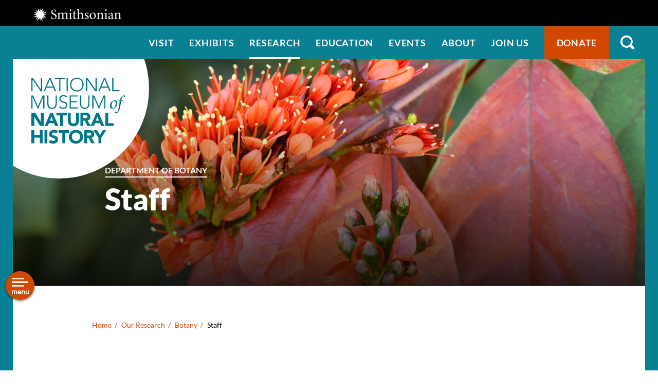

--- FILE ---
content_type: text/html; charset=UTF-8
request_url: https://naturalhistory.si.edu/research/botany/staff
body_size: 8414
content:

<!DOCTYPE html>
<html lang="en" dir="ltr" prefix="og: https://ogp.me/ns#" class="no-js">
  <head>
    <meta charset="utf-8" />
<link rel="canonical" href="https://naturalhistory.si.edu/research/botany/staff" />
<meta property="og:site_name" content="Smithsonian National Museum of Natural History" />
<meta property="og:url" content="https://naturalhistory.si.edu/research/botany/staff" />
<meta property="og:title" content="Staff" />
<meta name="twitter:card" content="summary_large_image" />
<meta name="twitter:title" content="Staff" />
<meta name="twitter:site" content="@NMNH" />
<meta name="twitter:creator" content="@NMNH" />
<script>(function(w,d,s,n,a){if(!w[n]){var l='call,catch,on,once,set,then,track,openCheckout'
.split(','),i,o=function(n){return'function'==typeof n?o.l.push([arguments])&&o
:function(){return o.l.push([n,arguments])&&o}},t=d.getElementsByTagName(s)[0],
j=d.createElement(s);j.async=!0;j.src='https://cdn.fundraiseup.com/widget/'+a+'';
t.parentNode.insertBefore(j,t);o.s=Date.now();o.v=5;o.h=w.location.href;o.l=[];
for(i=0;i<8;i++)o[l[i]]=o(l[i]);w[n]=o}
})(window,document,'script','FundraiseUp','APKJZMBK');</script>
<meta name="Generator" content="Drupal 10 (https://www.drupal.org)" />
<meta name="MobileOptimized" content="width" />
<meta name="HandheldFriendly" content="true" />
<meta name="viewport" content="width=device-width, initial-scale=1.0" />
<meta http-equiv="x-ua-compatible" content="ie=edge" />
<link rel="icon" href="/themes/gesso/favicon-32x32.png" type="image/png" />
</head-placeholder>
    <title>Staff | Smithsonian National Museum of Natural History</title>
    <meta name="p:domain_verify" content="812f0d1487ffea55de2cf30cc4345d75"/>
    <link rel="icon" type="image/png" sizes="32x32" href="/themes/gesso/favicon-32x32.png">
    <link rel="icon" type="image/png" sizes="16x16" href="/themes/gesso/favicon-16x16.png">
    <link rel="stylesheet" media="all" href="/sites/default/files/css/css_F64nGjCAxyQgndguitZsz3LxFP2k9k-mgZmVTTwafB8.css?delta=0&amp;language=en&amp;theme=gesso&amp;include=eJxti0EOAyEIAD9E1icZUOLaohDBZPf37aFNLz3OZKbo4lTXNpQDH3gBz-hxZx7ENRW06DqhsbumJkooYLiwLbTTv-PPHHvaJul-cgXvw4SzqW3LJFqenv448NuDRyJ0hlAVwpUD_V1_6AX78EFG" />
<link rel="stylesheet" media="all" href="/sites/default/files/css/css_3CFj8mYJ6Ce_XQ0WPK_IpZLc14MXBD0i15Acwqb0tgc.css?delta=1&amp;language=en&amp;theme=gesso&amp;include=eJxti0EOAyEIAD9E1icZUOLaohDBZPf37aFNLz3OZKbo4lTXNpQDH3gBz-hxZx7ENRW06DqhsbumJkooYLiwLbTTv-PPHHvaJul-cgXvw4SzqW3LJFqenv448NuDRyJ0hlAVwpUD_V1_6AX78EFG" />
</css-placeholder>
    <script type="application/json" data-drupal-selector="drupal-settings-json">{"path":{"baseUrl":"\/","pathPrefix":"","currentPath":"node\/2330","currentPathIsAdmin":false,"isFront":false,"currentLanguage":"en"},"pluralDelimiter":"\u0003","suppressDeprecationErrors":true,"gtag":{"tagId":"","consentMode":false,"otherIds":[],"events":[],"additionalConfigInfo":[]},"ajaxPageState":{"libraries":"eJxtjdEKwzAIRX8oNJ9UdLU2m4kSDax_vzx0jI29yD2He5FalDhXqkhbvoFF0ZaY3DWzKIJc4AH7_s4DK7WRWJWF1gDOPM8vL3CH57esyaADd7DD89aHgSwfs4xmA6X4QVvyUm3uTG3YiqK3h-c_LvnpQTUjOKVQFYQ-n_lsX_QC_5hYrA","theme":"gesso","theme_token":null},"ajaxTrustedUrl":[],"gtm":{"tagId":null,"settings":{"data_layer":"dataLayer","include_classes":false,"allowlist_classes":"google\nnonGooglePixels\nnonGoogleScripts\nnonGoogleIframes","blocklist_classes":"customScripts\ncustomPixels","include_environment":false,"environment_id":"","environment_token":""},"tagIds":["GTM-PVC7K84"]},"simple_popup_blocks":{"settings":[{"identifier":"block-donatepopupeducation","uid":"internal_pages","type":"0","css_selector":"1","layout":"4","visit_counts":"1,4,7","overlay":"1","trigger_method":"0","trigger_selector":"#custom-css-id","enable_escape":"1","delay":"2","minimize":0,"close":"1","use_time_frequency":0,"time_frequency":"3600","show_minimized_button":0,"width":"400","cookie_expiry":"100","status":"1","trigger_width":null}]},"user":{"uid":0,"permissionsHash":"78e9da4ff3cd30fdf9d6d52637c33823eb83fc86f59fdb501528062417138db3"}}</script>
<script src="/themes/gesso/js/lib/modernizr.min.js?v=3.11.7"></script>
<script src="/sites/default/files/js/js_lwn8OyLvxxrRhAXYl0V6BkBvnuy0Zbw5I9WAZRsWuAs.js?scope=header&amp;delta=1&amp;language=en&amp;theme=gesso&amp;include=eJxtyEEKgDAMRNELFXukkko6qGkTSAse3yK4UNwM8z7YXSNEM0nADe9UyvNHrtxGgCqEUydEzPl6oZ3Od6zBt2qTpjYsZdH18PjTLtfEMtU"></script>
<script src="/modules/contrib/google_tag/js/gtag.js?t8z62r"></script>
<script src="/modules/contrib/google_tag/js/gtm.js?t8z62r"></script>
</js-placeholder>
        </head>
  <body class="page-node-2330 path-node not-front node-page node-page--node-type-page">
    <div class="skiplinks robots-noindex">
      <a href="#main" class="skiplinks__link visually-hidden focusable">Skip to main content</a>
    </div>
    <noscript><iframe src="https://www.googletagmanager.com/ns.html?id=GTM-PVC7K84"
                  height="0" width="0" style="display:none;visibility:hidden"></iframe></noscript>

      <div class="dialog-off-canvas-main-canvas" data-off-canvas-main-canvas>
    
<section class="l-utility">
  <div class="l-utility__grid">
        <a class="org-name" href="https://si.edu" title="Smithsonian" rel="home">
  <span class="org-name__text">Smithsonian Institution</span>
  
<img class="image" src="/sites/default/files/media/image/si-logo-white.png" alt="Smithsonian Logo white" height="27" width="171">
</a>

    </div>
</section>
<div class="l-frame">
  <div class="l-site-constrain">
        <header class="l-header robots-noindex" role="banner">
      <nav role="navigation">
  <h2 class="visually-hidden">Main Menu</h2>
      

                    <ul class="menu menu--main">
                          <li class="menu__item is-collapsed">
        <a href="/visit" title="Visit" class="menu__link is-collapsed" data-drupal-link-system-path="node/21">Visit</a>
              </li>
                      <li class="menu__item is-collapsed">
        <a href="/exhibits" class="menu__link is-collapsed" data-drupal-link-system-path="node/10">Exhibits</a>
              </li>
                      <li class="menu__item is-active-trail is-collapsed">
        <a href="/research" class="menu__link is-active-trail is-collapsed" data-drupal-link-system-path="node/30">Research</a>
              </li>
                      <li class="menu__item is-collapsed">
        <a href="/education" class="menu__link is-collapsed" data-drupal-link-system-path="taxonomy/term/173">Education</a>
              </li>
                      <li class="menu__item is-collapsed">
        <a href="/events" class="menu__link is-collapsed" data-drupal-link-system-path="node/110">Events</a>
              </li>
                      <li class="menu__item is-collapsed">
        <a href="/about" class="menu__link is-collapsed" data-drupal-link-system-path="node/3084">About</a>
              </li>
                      <li class="menu__item is-collapsed">
        <a href="/join-us" class="menu__link is-collapsed" data-drupal-link-system-path="node/2141">Join us</a>
              </li>
                      <li class="menu__item">
        <a href="/join-us/memberships-giving/ways-give?form=FUNPCXDYESQ" class="menu__link--donate menu__link" target="_self" data-drupal-link-query="{&quot;form&quot;:&quot;FUNPCXDYESQ&quot;}" data-drupal-link-system-path="node/2144">Donate</a>
              </li>
                      <li class="menu__item">
        <a href="" class="menu__link--search menu__link">Search</a>
              </li>
        </ul>
  


  </nav><div data-drupal-messages-fallback class="hidden"></div>

  </header>

    <main id="main" class="l-content" role="main" tabindex="-1">
      <div class="search-box">
  <h2 class="search-box__title">Search</h2>




  <div class="basic-content">
  <form class="search-box__form" action="/search" method="get" accept-charset="UTF-8">
  <div class="search-box__form-wrapper form-wrapper js-form-wrapper" data-drupal-selector="edit-basic" id="edit-basic--2">
    <input id="query_term" name="query_term"  title="Search NMNH" placeholder="Search NMNH" type="text" value="" size="60" maxlength="128" class="search-box__text-input form-item__text">
    <input type="submit" id="edit-submit--3" value="Search" class="search-box__button button js-form-submit">
  </div>
</form>
</div>

  <button class="search-box__close js-search-close js-mobile-search-close">Close</button>
</div>
  
      


  
  
  
                <a class="site-name" href="/" rel="home">
  <span class="site-name__text">Smithsonian National Museum of Natural History</span>
</a>
          
  
  

  
      <div class="l-sidebar has-aside">
      <div class="l-sidebar__header">
                <section class="hero">
  <div class="hero__image"><article>
  
      


<div class="field field--name-field-media-image field--type-image field--label-visually_hidden">
      <h3 class="field__label visually-hidden">Image</h3>
          <div class="field__item">  <img loading="lazy" src="/sites/default/files/styles/page_hero/public/media/image/combretum-grandiflorum-7_0.jpg.webp?itok=4s8XEuh8" width="1670" height="650" alt="Botany Staff hero image" />


</div>
    </div>

  </article>
</div>
  <div class="hero__content">
    <div class="hero__text">
            <span class="hero__subtitle">DEPARTMENT OF BOTANY</span>
<h1>Staff</h1>
    </div>
    <div class="hero__link"></div>  </div>
</section>
          </div>
  
      <aside class="l-sidebar__sidebar">
          

<div class="submenu">
  <button class="icon-hamburger" aria-label="Open/close the sidebar navigation">
    <div class="icon-hamburger__box">
        <div class="icon-hamburger__inner"></div>
    </div>
    <div class="menu-label">menu</div>
</button>
  <nav class="submenu__nav" role="navigation">
    <h4 class="submenu__title"><a href="/research/botany" class="menu-item--active-trail" data-drupal-link-system-path="taxonomy/term/1">Botany</a></h4>
    

                    <ul class="menu menu--main">
                          <li class="menu__item is-collapsed">
        <a href="/research/botany/about" class="menu__link is-collapsed" data-drupal-link-system-path="node/2204">About</a>
              </li>
                      <li class="menu__item is-collapsed">
        <a href="/research/botany/research" class="menu__link is-collapsed" data-drupal-link-system-path="node/2205">Research</a>
              </li>
                      <li class="menu__item is-collapsed">
        <a href="/research/botany/collections-access" class="menu__link is-collapsed" data-drupal-link-system-path="node/2207">Collections</a>
              </li>
                      <li class="menu__item">
        <a href="/research/botany/resources" class="menu__link" data-drupal-link-system-path="node/2208">Resources</a>
              </li>
                      <li class="menu__item">
        <a href="/research/botany/opportunities" class="menu__link" data-drupal-link-system-path="node/2209">Opportunities</a>
              </li>
                      <li class="menu__item is-collapsed">
        <a href="/research/botany/news-and-highlights" class="menu__link is-collapsed" data-drupal-link-system-path="node/2210">News</a>
              </li>
                      <li class="menu__item is-active-trail">
        <a href="/research/botany/staff" class="menu__link is-active-trail is-active" data-drupal-link-system-path="node/2330" aria-current="page">Staff</a>
              </li>
                      <li class="menu__item">
        <a href="/research/botany/contacts" class="menu__link" data-drupal-link-system-path="node/2211">Contacts</a>
              </li>
        </ul>
  


  </nav>
</div>
      </aside>
  
  <div class="l-sidebar__main">
        

  
  
  
        <nav class="breadcrumb " role="navigation" aria-labelledby="breadcrumb-label">
  <h2 class="breadcrumb__title visually-hidden" id="breadcrumb-label">Breadcrumb</h2>
  <ol class="breadcrumb__list">
          <li class="breadcrumb__item">
                  <a class="breadcrumb__link" href="/">Home</a>
              </li>
          <li class="breadcrumb__item">
                  <a class="breadcrumb__link" href="/research">Our Research</a>
              </li>
          <li class="breadcrumb__item">
                  <a class="breadcrumb__link" href="/research/botany">Botany</a>
              </li>
          <li class="breadcrumb__item">
                  Staff
              </li>
      </ol>
</nav>

  
  
  

    

<section class="staff-listing">
  <div class="staff-listing__heading">
    <h3 class="staff-listing__title">Administrative Staff </h3>  </div>
  <div class="staff-listing__items">
    
<div class="expert-circle">
  <a class="expert-circle__link" href="/staff/jun-wen" title="Jun Wen" aria-label="Jun Wen">
    <div class="expert-circle__image">
      
<img class="image--circle" src="/sites/default/files/styles/circle/public/media/image/mmexport1763157135310.jpeg.webp?itok=kd3spV_L" alt="Jun Wen" height="240" width="240">

      <i class="icon-circle icon-circle--arrow"></i>
    </div>
  </a>
  <div class="expert-circle__content">
    <h5>Jun Wen</h5>
    <p>Research Botanist and Curator of Botany (Vitaceae and Asian Plants)</p>
    <p>Botany</p>
  </div>
</div>
<div class="expert-circle">
  <a class="expert-circle__link" href="/staff/schuettpelze" title="Eric Schuettpelz" aria-label="Eric Schuettpelz">
    <div class="expert-circle__image">
      
<img class="image--circle" src="/sites/default/files/styles/circle/public/media/image/img1038_267.jpeg.webp?itok=sgiWSudM" alt="Eric Schuettpelz: Research Botanist &amp; Curator" height="240" width="240">

      <i class="icon-circle icon-circle--arrow"></i>
    </div>
  </a>
  <div class="expert-circle__content">
    <h5>Eric Schuettpelz</h5>
    <p>Research Botanist &amp; Curator</p>
    <p>Botany</p>
  </div>
</div>
  </div>
</section>

<section class="staff-listing">
  <div class="staff-listing__heading">
    <h3 class="staff-listing__title">Collections Staff</h3>  </div>
  <div class="staff-listing__items">
    
<div class="expert-circle">
  <a class="expert-circle__link" href="/staff/barrett-brooks" title="Barrett Brooks" aria-label="Barrett Brooks">
    <div class="expert-circle__image">
      
<img class="image--circle" src="/sites/default/files/styles/circle/public/media/image/barret-brooks-square.jpg.webp?itok=FL2dJ1sM" alt="Brooks_B_Bot" height="240" width="240">

      <i class="icon-circle icon-circle--arrow"></i>
    </div>
  </a>
  <div class="expert-circle__content">
    <h5>Barrett Brooks</h5>
    <p>Research &amp; Collections Support</p>
    <p>Botany</p>
  </div>
</div>
<div class="expert-circle">
  <a class="expert-circle__link" href="/staff/erika-gardner" title="Erika Gardner" aria-label="Erika Gardner">
    <div class="expert-circle__image">
      
<img class="image--circle" src="/sites/default/files/styles/circle/public/media/image/egardner.jpg.webp?itok=FxrVs3go" alt="Erika Gardner" height="240" width="240">

      <i class="icon-circle icon-circle--arrow"></i>
    </div>
  </a>
  <div class="expert-circle__content">
    <h5>Erika Gardner</h5>
    <p>Collections Management</p>
    <p>Botany</p>
  </div>
</div>
<div class="expert-circle">
  <a class="expert-circle__link" href="/staff/rose-gulledge" title="Rose Gulledge" aria-label="Rose Gulledge">
    <div class="expert-circle__image">
      
<img class="image--circle" src="/sites/default/files/styles/circle/public/media/image/rgulledge-cropizweb.jpg.webp?itok=Wc3Zbk56" alt="Rose Gulledge" height="240" width="240">

      <i class="icon-circle icon-circle--arrow"></i>
    </div>
  </a>
  <div class="expert-circle__content">
    <h5>Rose Gulledge</h5>
    <p>Research &amp; Collections Support</p>
    <p></p>
  </div>
</div>
<div class="expert-circle">
  <a class="expert-circle__link" href="/staff/annie-johnson" title="Annie Johnson" aria-label="Annie Johnson">
    <div class="expert-circle__image">
      
<img class="image--circle" src="/sites/default/files/styles/circle/public/media/image/annie-johnson.jpg.webp?itok=LD13JjTV" alt="Annie Johnson" height="240" width="240">

      <i class="icon-circle icon-circle--arrow"></i>
    </div>
  </a>
  <div class="expert-circle__content">
    <h5>Annie Johnson</h5>
    <p>Collections Management</p>
    <p>Botany</p>
  </div>
</div>
<div class="expert-circle">
  <a class="expert-circle__link" href="/staff/carol-kelloff" title="Carol Kelloff" aria-label="Carol Kelloff">
    <div class="expert-circle__image">
      
<img class="image--circle" src="/sites/default/files/styles/circle/public/media/image/carolkelloff_0.jpg.webp?itok=kduZkq-J" alt="Carol Kelloff" height="240" width="240">

      <i class="icon-circle icon-circle--arrow"></i>
    </div>
  </a>
  <div class="expert-circle__content">
    <h5>Carol Kelloff</h5>
    <p>Research &amp; Collections Support</p>
    <p>Botany</p>
  </div>
</div>
<div class="expert-circle">
  <a class="expert-circle__link" href="/staff/nancy-khan" title="Nancy  Khan" aria-label="Nancy  Khan">
    <div class="expert-circle__image">
      
<img class="image--circle" src="/sites/default/files/styles/circle/public/media/image/nancy-khan.jpg.webp?itok=8eQnV09G" alt="khanna_Bot" height="240" width="240">

      <i class="icon-circle icon-circle--arrow"></i>
    </div>
  </a>
  <div class="expert-circle__content">
    <h5>Nancy  Khan</h5>
    <p>Research &amp; Collections Support</p>
    <p>Botany</p>
  </div>
</div>
<div class="expert-circle">
  <a class="expert-circle__link" href="/staff/ingrid-lin" title="Ingrid Lin" aria-label="Ingrid Lin">
    <div class="expert-circle__image">
      
<img class="image--circle" src="/sites/default/files/styles/circle/public/media/image/ingrid-lin.jpg.webp?itok=eJ3TTSUU" alt="Ingrid Lin" height="240" width="240">

      <i class="icon-circle icon-circle--arrow"></i>
    </div>
  </a>
  <div class="expert-circle__content">
    <h5>Ingrid Lin</h5>
    <p>Information Management</p>
    <p>Botany</p>
  </div>
</div>
<div class="expert-circle">
  <a class="expert-circle__link" href="/staff/sue-lutz" title="Sue Lutz" aria-label="Sue Lutz">
    <div class="expert-circle__image">
      
<img class="image--circle" src="/sites/default/files/styles/circle/public/media/image/sue-lutz.jpg.webp?itok=iTc_aRt8" alt="Sue Lutz" height="240" width="240">

      <i class="icon-circle icon-circle--arrow"></i>
    </div>
  </a>
  <div class="expert-circle__content">
    <h5>Sue Lutz</h5>
    <p>Collections Management</p>
    <p>Botany</p>
  </div>
</div>
<div class="expert-circle">
  <a class="expert-circle__link" href="/staff/sylvia-orli" title="Sylvia  Orli" aria-label="Sylvia  Orli">
    <div class="expert-circle__image">
      
<img class="image--circle" src="/sites/default/files/styles/circle/public/media/image/nmnh-2023-01196.jpg.webp?itok=sFOZ7pbE" alt="Sylvia Orli" height="240" width="240">

      <i class="icon-circle icon-circle--arrow"></i>
    </div>
  </a>
  <div class="expert-circle__content">
    <h5>Sylvia  Orli</h5>
    <p>Digitization Manager (Botany) / Interim Digitization Coordinator (IDSC)</p>
    <p>Botany</p>
  </div>
</div>
<div class="expert-circle">
  <a class="expert-circle__link" href="/staff/mark-strong" title="Mark Strong" aria-label="Mark Strong">
    <div class="expert-circle__image">
      
<img class="image--circle" src="/sites/default/files/styles/circle/public/media/image/mark-strong.jpg.webp?itok=9H-BqlXE" alt="STRONGM_Bot" height="240" width="240">

      <i class="icon-circle icon-circle--arrow"></i>
    </div>
  </a>
  <div class="expert-circle__content">
    <h5>Mark Strong</h5>
    <p>Research &amp; Collections Support</p>
    <p>Botany</p>
  </div>
</div>
<div class="expert-circle">
  <a class="expert-circle__link" href="/staff/caroline-terlecki" title="Caroline Terlecki" aria-label="Caroline Terlecki">
    <div class="expert-circle__image">
      
<img class="image--circle" src="/sites/default/files/styles/circle/public/media/image/nmnhportrait2025-1.jpeg.webp?itok=Z4wNlk0G" alt="Caroline Terlecki" height="240" width="240">

      <i class="icon-circle icon-circle--arrow"></i>
    </div>
  </a>
  <div class="expert-circle__content">
    <h5>Caroline Terlecki</h5>
    <p>Collections Management</p>
    <p>Botany</p>
  </div>
</div>
<div class="expert-circle">
  <a class="expert-circle__link" href="/staff/meghann-toner" title="Meghann Toner" aria-label="Meghann Toner">
    <div class="expert-circle__image">
      
<img class="image--circle" src="/sites/default/files/styles/circle/public/media/image/meghann-toner.jpg.webp?itok=JBbEzZcM" alt="TonerM_Bot" height="240" width="240">

      <i class="icon-circle icon-circle--arrow"></i>
    </div>
  </a>
  <div class="expert-circle__content">
    <h5>Meghann Toner</h5>
    <p>Collections Management</p>
    <p>Botany</p>
  </div>
</div>
<div class="expert-circle">
  <a class="expert-circle__link" href="/staff/chris-tuccinardi" title="Chris Tuccinardi" aria-label="Chris Tuccinardi">
    <div class="expert-circle__image">
      
<img class="image--circle" src="/sites/default/files/styles/circle/public/media/image/chris-tuccinardi.jpg.webp?itok=kQJMpf1n" alt="TUCCINAR_Bot" height="240" width="240">

      <i class="icon-circle icon-circle--arrow"></i>
    </div>
  </a>
  <div class="expert-circle__content">
    <h5>Chris Tuccinardi</h5>
    <p>Information Management</p>
    <p>Botany</p>
  </div>
</div>
  </div>
</section>

<section class="staff-listing">
  <div class="staff-listing__heading">
    <h3 class="staff-listing__title">Research Staff</h3>  </div>
  <div class="staff-listing__items">
    
<div class="expert-circle">
  <a class="expert-circle__link" href="/staff/laurence-dorr" title="Laurence Dorr" aria-label="Laurence Dorr">
    <div class="expert-circle__image">
      
<img class="image--circle" src="/sites/default/files/styles/circle/public/media/image/dorrlarry_271.jpg.webp?itok=0YHpGPsb" alt="Laurence Dorr: Research Botanist and Curator of Botany (Malvaceae)" height="240" width="240">

      <i class="icon-circle icon-circle--arrow"></i>
    </div>
  </a>
  <div class="expert-circle__content">
    <h5>Laurence Dorr</h5>
    <p>Research Botanist and Curator of Botany (Malvaceae)</p>
    <p>Botany</p>
  </div>
</div>
<div class="expert-circle">
  <a class="expert-circle__link" href="/staff/paul-peterson" title="Paul Peterson" aria-label="Paul Peterson">
    <div class="expert-circle__image">
      
<img class="image--circle" src="/sites/default/files/styles/circle/public/media/image/petersonpaul_274.jpg.webp?itok=5LVRbmUj" alt="Paul Peterson: Research Botanist and Curator of Botany (Poaceae)" height="240" width="240">

      <i class="icon-circle icon-circle--arrow"></i>
    </div>
  </a>
  <div class="expert-circle__content">
    <h5>Paul Peterson</h5>
    <p>Research Botanist and Curator of Botany (Poaceae)</p>
    <p>Botany</p>
  </div>
</div>
<div class="expert-circle">
  <a class="expert-circle__link" href="/staff/warren-wagner" title="Warren Wagner" aria-label="Warren Wagner">
    <div class="expert-circle__image">
      
<img class="image--circle" src="/sites/default/files/styles/circle/public/media/image/wagner2-web_271.jpg.webp?itok=8RVZXVQO" alt="Warren Wagner: Research Botanist and Curator of Botany (Onagraceae and Pacific Island Plants)" height="240" width="240">

      <i class="icon-circle icon-circle--arrow"></i>
    </div>
  </a>
  <div class="expert-circle__content">
    <h5>Warren Wagner</h5>
    <p>Research Botanist and Curator of Botany (Onagraceae and Pacific Island Plants)</p>
    <p>Botany</p>
  </div>
</div>
<div class="expert-circle">
  <a class="expert-circle__link" href="/staff/kenneth-wurdack" title="Kenneth Wurdack" aria-label="Kenneth Wurdack">
    <div class="expert-circle__image">
      
<img class="image--circle" src="/sites/default/files/styles/circle/public/media/image/wurdackken2_269.jpg.webp?itok=36CUqvwZ" alt="Kenneth Wurdack: Research Botanist and Associate Curator of Botany (Euphorbiaceae, Malpighiales)" height="240" width="240">

      <i class="icon-circle icon-circle--arrow"></i>
    </div>
  </a>
  <div class="expert-circle__content">
    <h5>Kenneth Wurdack</h5>
    <p>Research Botanist and Associate Curator of Botany (Euphorbiaceae, Malpighiales)</p>
    <p>Botany</p>
  </div>
</div>
  </div>
</section>

<section class="staff-listing">
  <div class="staff-listing__heading">
    <h3 class="staff-listing__title">Other Staff</h3>  </div>
  <div class="staff-listing__items">
    
<div class="expert-circle">
  <a class="expert-circle__link" href="/staff/gabriel-johnson" title="Gabriel Johnson" aria-label="Gabriel Johnson">
    <div class="expert-circle__image">
      
<img class="image--circle" src="/sites/default/files/styles/circle/public/media/image/gabriel-johnson.jpg.webp?itok=SvCRr9Bt" alt="johnsong_Bot" height="240" width="240">

      <i class="icon-circle icon-circle--arrow"></i>
    </div>
  </a>
  <div class="expert-circle__content">
    <h5>Gabriel Johnson</h5>
    <p>LAB Botany Technician</p>
    <p>Botany</p>
  </div>
</div>
<div class="expert-circle">
  <a class="expert-circle__link" href="/staff/gary-krupnick" title="Gary Krupnick" aria-label="Gary Krupnick">
    <div class="expert-circle__image">
      
<img class="image--circle" src="/sites/default/files/styles/circle/public/media/image/gary-krupnick.jpg.webp?itok=7UzZDvMb" alt="krupnickg_Bot" height="240" width="240">

      <i class="icon-circle icon-circle--arrow"></i>
    </div>
  </a>
  <div class="expert-circle__content">
    <h5>Gary Krupnick</h5>
    <p>Plant Conservation Unit</p>
    <p>Botany</p>
  </div>
</div>
<div class="expert-circle">
  <a class="expert-circle__link" href="/staff/alice-tangerini" title="Alice Tangerini" aria-label="Alice Tangerini">
    <div class="expert-circle__image">
      
<img class="image--circle" src="/sites/default/files/styles/circle/public/media/image/alice-tangerini.jpg.webp?itok=kFfYYXko" alt="Alice Tangerini" height="240" width="240">

      <i class="icon-circle icon-circle--arrow"></i>
    </div>
  </a>
  <div class="expert-circle__content">
    <h5>Alice Tangerini</h5>
    <p>Illustrator</p>
    <p>Botany</p>
  </div>
</div>
  </div>
</section>

<section class="staff-listing">
  <div class="staff-listing__heading">
    <h3 class="staff-listing__title">Resident Affiliates</h3>  </div>
  <div class="staff-listing__items">
    
<div class="expert-circle">
  <a class="expert-circle__link" href="/staff/pedro-acevedo" title="Pedro Acevedo" aria-label="Pedro Acevedo">
    <div class="expert-circle__image">
      
<img class="image--circle" src="/sites/default/files/styles/circle/public/media/image/acevedopedro_270.jpg.webp?itok=OlDKdrNX" alt="Pedro Acevedo: Research Botanist and Curator of Botany (Sapindaceae and Caribbean plants)" height="240" width="240">

      <i class="icon-circle icon-circle--arrow"></i>
    </div>
  </a>
  <div class="expert-circle__content">
    <h5>Pedro Acevedo</h5>
    <p>Research Botanist and Curator of Botany (Sapindaceae and Caribbean plants)</p>
    <p>Botany</p>
  </div>
</div>
<div class="expert-circle">
  <a class="expert-circle__link" href="/staff/walter-adey" title="Walter Adey" aria-label="Walter Adey">
    <div class="expert-circle__image">
      
<img class="image--circle" src="/sites/default/files/styles/circle/public/media/image/walter-adey.jpg.webp?itok=qISqnbRk" alt="Walter Adey" height="240" width="240">

      <i class="icon-circle icon-circle--arrow"></i>
    </div>
  </a>
  <div class="expert-circle__content">
    <h5>Walter Adey</h5>
    <p>Research Botanist Emeritus</p>
    <p>Botany</p>
  </div>
</div>
<div class="expert-circle">
  <a class="expert-circle__link" href="/staff/krishna-anujan" title="Krishna Anujan" aria-label="Krishna Anujan">
    <div class="expert-circle__image">
      
<img class="image--circle" src="/sites/default/files/styles/circle/public/media/image/profilesquarecrop.jpg.webp?itok=246Es6JZ" alt="Krishna Anujan" height="240" width="240">

      <i class="icon-circle icon-circle--arrow"></i>
    </div>
  </a>
  <div class="expert-circle__content">
    <h5>Krishna Anujan</h5>
    <p>Postdoctoral Fellow, ForestGEO</p>
    <p></p>
  </div>
</div>
<div class="expert-circle">
  <a class="expert-circle__link" href="/staff/cheryl-brown" title="Cheryl Brown" aria-label="Cheryl Brown">
    <div class="expert-circle__image">
      
<img class="image--circle" src="/sites/default/files/styles/circle/public/media/image/img7464.jpeg.webp?itok=j8PVHQA7" alt="Cherly Brown" height="240" width="240">

      <i class="icon-circle icon-circle--arrow"></i>
    </div>
  </a>
  <div class="expert-circle__content">
    <h5>Cheryl Brown</h5>
    <p>Program Manager (GEO-TREES)</p>
    <p></p>
  </div>
</div>
<div class="expert-circle">
  <a class="expert-circle__link" href="/staff/katina-bucher-norris" title="Katina Bucher Norris" aria-label="Katina Bucher Norris">
    <div class="expert-circle__image">
      
<img class="image--circle" src="/sites/default/files/styles/circle/public/media/image/katy-bucher-norris.jpg.webp?itok=4F9Zi1_R" alt="Katina Bucher Norris" height="240" width="240">

      <i class="icon-circle icon-circle--arrow"></i>
    </div>
  </a>
  <div class="expert-circle__content">
    <h5>Katina Bucher Norris</h5>
    <p>Research Associate</p>
    <p>Botany</p>
  </div>
</div>
<div class="expert-circle">
  <a class="expert-circle__link" href="/staff/alberto-coello" title="Alberto Coello" aria-label="Alberto Coello">
    <div class="expert-circle__image">
      
<img class="image--circle" src="/sites/default/files/styles/circle/public/media/image/photo_0.jpg.webp?itok=CQTRDdV2" alt="Alberto J. Coello" height="240" width="240">

      <i class="icon-circle icon-circle--arrow"></i>
    </div>
  </a>
  <div class="expert-circle__content">
    <h5>Alberto Coello</h5>
    <p>Peter Buck Postdoctoral Fellow</p>
    <p></p>
  </div>
</div>
<div class="expert-circle">
  <a class="expert-circle__link" href="/staff/stuart-davies" title="Stuart Davies" aria-label="Stuart Davies">
    <div class="expert-circle__image">
      
<img class="image--circle" src="/sites/default/files/styles/circle/public/media/image/sdphoto-zieglerlambir0.jpg.webp?itok=ulA7MlTK" alt="Stuart Davies" height="240" width="240">

      <i class="icon-circle icon-circle--arrow"></i>
    </div>
  </a>
  <div class="expert-circle__content">
    <h5>Stuart Davies</h5>
    <p>Director, ForestGEO</p>
    <p></p>
  </div>
</div>
<div class="expert-circle">
  <a class="expert-circle__link" href="/staff/madison-dorr" title="Madison Dorr" aria-label="Madison Dorr">
    <div class="expert-circle__image">
      
<img class="image--circle" src="/sites/default/files/styles/circle/public/media/image/maddydorr.jpg.webp?itok=mMJwWus7" alt="Madison Dorr" height="240" width="240">

      <i class="icon-circle icon-circle--arrow"></i>
    </div>
  </a>
  <div class="expert-circle__content">
    <h5>Madison Dorr</h5>
    <p>Technician, USDA APHIS</p>
    <p></p>
  </div>
</div>
<div class="expert-circle">
  <a class="expert-circle__link" href="/staff/robin-everly" title="Robin Everly" aria-label="Robin Everly">
    <div class="expert-circle__image">
      
<img class="image--circle" src="/sites/default/files/styles/circle/public/media/image/robin-everly-square.jpg.webp?itok=tVX4ZoKZ" alt="EverlyR_Botany" height="240" width="240">

      <i class="icon-circle icon-circle--arrow"></i>
    </div>
  </a>
  <div class="expert-circle__content">
    <h5>Robin Everly</h5>
    <p>Botany Librarian</p>
    <p>Botany</p>
  </div>
</div>
<div class="expert-circle">
  <a class="expert-circle__link" href="/staff/angelica-gallego-narbon" title="Angelica Gallego Narbon" aria-label="Angelica Gallego Narbon">
    <div class="expert-circle__image">
      
<img class="image--circle" src="/sites/default/files/styles/circle/public/media/image/angelicagallegonarbon1.png.webp?itok=1sOWHhSm" alt="Angelica Gallego Narbon" height="240" width="240">

      <i class="icon-circle icon-circle--arrow"></i>
    </div>
  </a>
  <div class="expert-circle__content">
    <h5>Angelica Gallego Narbon</h5>
    <p>Peter Buck Postdoctoral Fellow</p>
    <p></p>
  </div>
</div>
<div class="expert-circle">
  <a class="expert-circle__link" href="/staff/john-godlee" title="John Godlee" aria-label="John Godlee">
    <div class="expert-circle__image">
      
<img class="image--circle" src="/sites/default/files/styles/circle/public/media/image/johngodleeheadshot.jpg.webp?itok=D5RWYgHN" alt="John Godlee" height="240" width="240">

      <i class="icon-circle icon-circle--arrow"></i>
    </div>
  </a>
  <div class="expert-circle__content">
    <h5>John Godlee</h5>
    <p>Postdoctoral Fellow (GEO-TREES)</p>
    <p></p>
  </div>
</div>
<div class="expert-circle">
  <a class="expert-circle__link" href="/staff/carl-johnson" title="Carl Johnson" aria-label="Carl Johnson">
    <div class="expert-circle__image">
      
<img class="image--circle" src="/sites/default/files/styles/circle/public/media/image/carl-johnson-headshot-2.jpg.webp?itok=u2ZEysY0" alt="Carl Johnson, a bearded male wearing glasses and a blue shirt" height="240" width="240">

      <i class="icon-circle icon-circle--arrow"></i>
    </div>
  </a>
  <div class="expert-circle__content">
    <h5>Carl Johnson</h5>
    <p>Horticulturist</p>
    <p>Botany</p>
  </div>
</div>
<div class="expert-circle">
  <a class="expert-circle__link" href="/staff/lucile-jourdain-fievet" title="Lucile Jourdain Fievet" aria-label="Lucile Jourdain Fievet">
    <div class="expert-circle__image">
      
<img class="image--circle" src="/sites/default/files/styles/circle/public/media/image/img20250916134155.jpg.webp?itok=YvIOvq-N" alt="Lucile Jourdain Fievet" height="240" width="240">

      <i class="icon-circle icon-circle--arrow"></i>
    </div>
  </a>
  <div class="expert-circle__content">
    <h5>Lucile Jourdain Fievet</h5>
    <p>Peter Buck Postdoctoral Fellow</p>
    <p></p>
  </div>
</div>
<div class="expert-circle">
  <a class="expert-circle__link" href="/staff/david-kenfack" title="David Kenfack" aria-label="David Kenfack">
    <div class="expert-circle__image">
      
<img class="image--circle" src="/sites/default/files/styles/circle/public/media/image/forestgeomeetingatstriapril2018jpegs9of12.jpg.webp?itok=Dswatc8N" alt="David Kenfack" height="240" width="240">

      <i class="icon-circle icon-circle--arrow"></i>
    </div>
  </a>
  <div class="expert-circle__content">
    <h5>David Kenfack</h5>
    <p>Staff Scientist, ForestGEO</p>
    <p></p>
  </div>
</div>
<div class="expert-circle">
  <a class="expert-circle__link" href="/staff/joseph-kirkbride" title="Joseph Kirkbride" aria-label="Joseph Kirkbride">
    <div class="expert-circle__image">
      
<img class="image--circle" src="/sites/default/files/styles/circle/public/media/image/joseph-kirkbride.jpg.webp?itok=fdDu1XWz" alt="Joseph Kirkbride" height="240" width="240">

      <i class="icon-circle icon-circle--arrow"></i>
    </div>
  </a>
  <div class="expert-circle__content">
    <h5>Joseph Kirkbride</h5>
    <p>Research Associate</p>
    <p>Botany</p>
  </div>
</div>
<div class="expert-circle">
  <a class="expert-circle__link" href="/staff/john-kress" title="John Kress" aria-label="John Kress">
    <div class="expert-circle__image">
      
<img class="image--circle" src="/sites/default/files/styles/circle/public/media/image/6a01156e4c2c3d970c0240a4eff413200b.jpg.webp?itok=vyzp2nQE" alt="W. John Kress" height="240" width="240">

      <i class="icon-circle icon-circle--arrow"></i>
    </div>
  </a>
  <div class="expert-circle__content">
    <h5>John Kress</h5>
    <p>Research Botanist Emeritus</p>
    <p>Botany</p>
  </div>
</div>
<div class="expert-circle">
  <a class="expert-circle__link" href="/staff/lauren-krizel" title="Lauren Krizel" aria-label="Lauren Krizel">
    <div class="expert-circle__image">
      
<img class="image--circle" src="/sites/default/files/styles/circle/public/media/image/photo-krizellauren.jpg.webp?itok=74eng6Rs" alt="Lauren Krizel" height="240" width="240">

      <i class="icon-circle icon-circle--arrow"></i>
    </div>
  </a>
  <div class="expert-circle__content">
    <h5>Lauren Krizel</h5>
    <p>Program Manager, ForestGEO</p>
    <p></p>
  </div>
</div>
<div class="expert-circle">
  <a class="expert-circle__link" href="/staff/ana-g-martinez-becerril" title="Ana G. Martínez Becerril" aria-label="Ana G. Martínez Becerril">
    <div class="expert-circle__image">
      
<img class="image--circle" src="/sites/default/files/styles/circle/public/media/image/anagus2025.jpeg.webp?itok=_m5OjjG6" alt="Ana Martínez" height="240" width="240">

      <i class="icon-circle icon-circle--arrow"></i>
    </div>
  </a>
  <div class="expert-circle__content">
    <h5>Ana G. Martínez Becerril</h5>
    <p>Peter Buck Postdoctoral Fellow</p>
    <p></p>
  </div>
</div>
<div class="expert-circle">
  <a class="expert-circle__link" href="/staff/eugenie-mas" title="Eugénie Mas" aria-label="Eugénie Mas">
    <div class="expert-circle__image">
      
<img class="image--circle" src="/sites/default/files/styles/circle/public/media/image/6nbljenq400x400.jpg.webp?itok=R7_P4wvz" alt="Eugénie Mas" height="240" width="240">

      <i class="icon-circle icon-circle--arrow"></i>
    </div>
  </a>
  <div class="expert-circle__content">
    <h5>Eugénie Mas</h5>
    <p>Postdoctoral Fellow, ForestGEO</p>
    <p></p>
  </div>
</div>
<div class="expert-circle">
  <a class="expert-circle__link" href="/staff/ian-medeiros" title="Ian Medeiros" aria-label="Ian Medeiros">
    <div class="expert-circle__image">
      
<img class="image--circle" src="/sites/default/files/styles/circle/public/media/image/thumbnailimg1687.jpg.webp?itok=d6kgkiOK" alt="Ian Medeiros" height="240" width="240">

      <i class="icon-circle icon-circle--arrow"></i>
    </div>
  </a>
  <div class="expert-circle__content">
    <h5>Ian Medeiros</h5>
    <p>Peter Buck Postdoctoral Fellow</p>
    <p></p>
  </div>
</div>
<div class="expert-circle">
  <a class="expert-circle__link" href="/staff/jose-medina-vega" title="José A. Medina Vega" aria-label="José A. Medina Vega">
    <div class="expert-circle__image">
      
<img class="image--circle" src="/sites/default/files/styles/circle/public/media/image/josemedina-staffphoto.jpg.webp?itok=kQFtYRgc" alt="José A. Medina Vega" height="240" width="240">

      <i class="icon-circle icon-circle--arrow"></i>
    </div>
  </a>
  <div class="expert-circle__content">
    <h5>José A. Medina Vega</h5>
    <p>Postdoctoral Fellow, ForestGEO</p>
    <p></p>
  </div>
</div>
<div class="expert-circle">
  <a class="expert-circle__link" href="/staff/james-norris" title="James Norris" aria-label="James Norris">
    <div class="expert-circle__image">
      
<img class="image--circle" src="/sites/default/files/styles/circle/public/media/image/james-norris.jpg.webp?itok=8-2WCysw" alt="Jim Norris" height="240" width="240">

      <i class="icon-circle icon-circle--arrow"></i>
    </div>
  </a>
  <div class="expert-circle__content">
    <h5>James Norris</h5>
    <p>Research Botanist Emeritus</p>
    <p>Botany</p>
  </div>
</div>
<div class="expert-circle">
  <a class="expert-circle__link" href="/staff/kathryn-picard" title="Kathryn Picard" aria-label="Kathryn Picard">
    <div class="expert-circle__image">
      
<img class="image--circle" src="/sites/default/files/styles/circle/public/media/image/kathrynpicard.jpg.webp?itok=zLdKFaRY" alt="Kathryn Picard" height="240" width="240">

      <i class="icon-circle icon-circle--arrow"></i>
    </div>
  </a>
  <div class="expert-circle__content">
    <h5>Kathryn Picard</h5>
    <p>Postdoctoral Fellow</p>
    <p>Botany</p>
  </div>
</div>
<div class="expert-circle">
  <a class="expert-circle__link" href="/staff/vijayasankar-raman" title="Vijayasankar Raman" aria-label="Vijayasankar Raman">
    <div class="expert-circle__image">
      
<img class="image--circle" src="/sites/default/files/styles/circle/public/media/image/vijayphoto.jpg.webp?itok=ES2vBFXc" alt="Vijayasankar Raman" height="240" width="240">

      <i class="icon-circle icon-circle--arrow"></i>
    </div>
  </a>
  <div class="expert-circle__content">
    <h5>Vijayasankar Raman</h5>
    <p>National Botanist, USDA APHIS</p>
    <p></p>
  </div>
</div>
<div class="expert-circle">
  <a class="expert-circle__link" href="/staff/laurence-skog" title="Laurence Skog" aria-label="Laurence Skog">
    <div class="expert-circle__image">
      
<img class="image--circle" src="/sites/default/files/styles/circle/public/media/image/larry-skog.jpg.webp?itok=YXI31Yks" alt="Larry Skog" height="240" width="240">

      <i class="icon-circle icon-circle--arrow"></i>
    </div>
  </a>
  <div class="expert-circle__content">
    <h5>Laurence Skog</h5>
    <p>Research Botanist Emeritus</p>
    <p>Botany</p>
  </div>
</div>
<div class="expert-circle">
  <a class="expert-circle__link" href="/staff/robert-soreng" title="Robert Soreng" aria-label="Robert Soreng">
    <div class="expert-circle__image">
      
<img class="image--circle" src="/sites/default/files/styles/circle/public/media/image/robert-j-soreng.jpg.webp?itok=jv0z5Gz0" alt="Robert Soreng" height="240" width="240">

      <i class="icon-circle icon-circle--arrow"></i>
    </div>
  </a>
  <div class="expert-circle__content">
    <h5>Robert Soreng</h5>
    <p>Research Associate</p>
    <p>Botany</p>
  </div>
</div>
<div class="expert-circle">
  <a class="expert-circle__link" href="/staff/gregory-stull" title="Gregory Stull" aria-label="Gregory Stull">
    <div class="expert-circle__image">
      
<img class="image--circle" src="/sites/default/files/styles/circle/public/media/image/gregorywstull-copy.jpg.webp?itok=U2W7kp09" alt="Male with beard wearing hat, glasses, neckless, and a multicolor plaid shirt" height="240" width="240">

      <i class="icon-circle icon-circle--arrow"></i>
    </div>
  </a>
  <div class="expert-circle__content">
    <h5>Gregory Stull</h5>
    <p>Research Associate</p>
    <p>Botany</p>
  </div>
</div>
<div class="expert-circle">
  <a class="expert-circle__link" href="/staff/isabella-valli" title="Isabella Valli" aria-label="Isabella Valli">
    <div class="expert-circle__image">
      
<img class="image--circle" src="/sites/default/files/styles/circle/public/media/image/valli1.jpg.webp?itok=tVL0Hd-M" alt="Isabella Valli" height="240" width="240">

      <i class="icon-circle icon-circle--arrow"></i>
    </div>
  </a>
  <div class="expert-circle__content">
    <h5>Isabella Valli</h5>
    <p>Program Assistant, ForestGEO</p>
    <p></p>
  </div>
</div>
<div class="expert-circle">
  <a class="expert-circle__link" href="/staff/john-wiersema" title="John Wiersema" aria-label="John Wiersema">
    <div class="expert-circle__image">
      
<img class="image--circle" src="/sites/default/files/styles/circle/public/media/image/johnwiersema.jpg.webp?itok=0JBsnwm8" alt="John Wiersema" height="240" width="240">

      <i class="icon-circle icon-circle--arrow"></i>
    </div>
  </a>
  <div class="expert-circle__content">
    <h5>John Wiersema</h5>
    <p>Research Associate</p>
    <p>Botany</p>
  </div>
</div>
<div class="expert-circle">
  <a class="expert-circle__link" href="/staff/elizabeth-liz-zimmer" title="Elizabeth (Liz) Zimmer" aria-label="Elizabeth (Liz) Zimmer">
    <div class="expert-circle__image">
      
<img class="image--circle" src="/sites/default/files/styles/circle/public/media/image/elizabeth-zimmer-smithsonian-prepped.jpg.webp?itok=gfqqMDEA" alt="Liz Zimmer" height="240" width="240">

      <i class="icon-circle icon-circle--arrow"></i>
    </div>
  </a>
  <div class="expert-circle__content">
    <h5>Elizabeth (Liz) Zimmer</h5>
    <p>Research Botanist Emeritus</p>
    <p>Botany</p>
  </div>
</div>
  </div>
</section>
    </div>

  
</div>

  </main>

    <footer class="l-footer robots-noindex" role="contentinfo">
  <div class="l-footer__inner">
    <div class="l-footer__first">
      <div class="l-footer__first-inner">
            


  
  
  
                <a class="site-name" href="/" rel="home">
  <span class="site-name__text">Smithsonian National Museum of Natural History</span>
</a>
          
  
  

    <a class="org-name" href="https://www.si.edu/" title="Smithsonian" rel="home">
  <span class="org-name__text">Smithsonian</span>
  </a>
        </div>
    </div>
    <div class="l-footer__second">
          <form class="signup-form" action="/join-us/sign-up-newsletter" method="post" _lpchecked="1">
  <div class="signup-form__content">
    <input id="cons_email" name="cons_email" class="form-text" size="80" aria-label="email" placeholder="Type your email to get NMNH updates." type="email">
    <input name="ACTION_SUBMIT_SURVEY_RESPONSE" class="button button--tertiary" type="submit" value="Sign Up">
  </div>
  <div class="signup-form__footer">
    Email powered by Salesforce (<a href="https://www.salesforce.com/ap/company/privacy/" target="_blank">Privacy Policy</a>)
  </div>
</form>    
  
  
  
      

                    <ul class="menu menu--social">
                          <li class="menu__item">
        <a href="https://www.facebook.com/SmithsonianNMNH/?ref=bookmarks" class="menu__link--facebook menu__link">Facebook</a>
              </li>
                      <li class="menu__item">
        <a href="https://www.linkedin.com/company/smithsonian-national-museum-of-natural-history/" class="menu__link--linkedin menu__link">LinkedIn</a>
              </li>
                      <li class="menu__item">
        <a href="https://www.instagram.com/smithsoniannmnh/?hl=en" class="menu__link--instagram menu__link">Instagram</a>
              </li>
                      <li class="menu__item">
        <a href="https://naturalhistory.si.edu/join-us/memberships-giving/ways-give?form=FUNPCXDYESQ" class="menu__link--donate menu__link">Donate</a>
              </li>
        </ul>
  


  
  
  

    <div class="basic-content">
  <span class="segment">1000 Madison Drive NW </span>
<span class="segment">Washington, D.C. 20560 </span>
<span class="segment"><strong>Free admission.</strong> Open every day except</span>
<span class="segment">Dec. 25 from 10 AM to 5:30 PM</span>
</div>
      </div>
  </div>
</footer>

    <div class="l-postscript robots-noindex">
      
  
  
  
      

                    <ul class="menu menu--footer">
                          <li class="menu__item">
        <a href="/" class="menu__link" data-drupal-link-system-path="&lt;front&gt;">Home</a>
              </li>
                      <li class="menu__item">
        <a href="https://www.si.edu/" class="menu__link">Smithsonian Institution</a>
              </li>
                      <li class="menu__item">
        <a href="https://www.si.edu/termsofuse" class="menu__link">Terms of Use</a>
              </li>
                      <li class="menu__item">
        <a href="https://www.si.edu/privacy" class="menu__link">Privacy Policy</a>
              </li>
                      <li class="menu__item">
        <a href="/join-us/host-event-museum" class="menu__link" data-drupal-link-system-path="node/5357">Host an Event</a>
              </li>
                      <li class="menu__item">
        <a href="/join-us/job-opportunities" class="menu__link" data-drupal-link-system-path="node/14971">Jobs</a>
              </li>
                      <li class="menu__item">
        <a href="/about/press-office" title="NMNH Press Office landing page" class="menu__link" data-drupal-link-system-path="node/5353">Press</a>
              </li>
                      <li class="menu__item">
        <a href="https://www.smithsonianmag.com/blogs/national-museum-of-natural-history/" class="menu__link">Blog</a>
              </li>
                      <li class="menu__item">
        <a href="/contact-us" title="Contact for the National Museum of Natural History and other important contact information" class="menu__link" data-drupal-link-system-path="node/2409">Contact Us</a>
              </li>
        </ul>
  


  
  
  
<div class="basic-content">
  
</div>
  </div>

    </div>
</div>

  </div>

    
    
    
    <script src="/sites/default/files/js/js_FpjhelaVfhsOzFIZNenXtDIBiO19Wf5VjDlXXOOR4gA.js?scope=footer&amp;delta=0&amp;language=en&amp;theme=gesso&amp;include=eJxtyEEKgDAMRNELFXukkko6qGkTSAse3yK4UNwM8z7YXSNEM0nADe9UyvNHrtxGgCqEUydEzPl6oZ3Od6zBt2qTpjYsZdH18PjTLtfEMtU"></script>
</js-bottom-placeholder>
  </body>
</html>


--- FILE ---
content_type: application/javascript; charset=utf-8
request_url: https://ucm-us.verint-cdn.com/files/modules/unified-websdk/2.1.0/rules-engine.js
body_size: 14158
content:
(()=>{var e={8552:(e,t,r)=>{var n=r(852)(r(5639),"DataView");e.exports=n},1989:(e,t,r)=>{var n=r(1789),o=r(401),i=r(7667),a=r(1327),s=r(1866);function u(e){var t=-1,r=null==e?0:e.length;for(this.clear();++t<r;){var n=e[t];this.set(n[0],n[1])}}u.prototype.clear=n,u.prototype.delete=o,u.prototype.get=i,u.prototype.has=a,u.prototype.set=s,e.exports=u},8407:(e,t,r)=>{var n=r(7040),o=r(4125),i=r(2117),a=r(7518),s=r(4705);function u(e){var t=-1,r=null==e?0:e.length;for(this.clear();++t<r;){var n=e[t];this.set(n[0],n[1])}}u.prototype.clear=n,u.prototype.delete=o,u.prototype.get=i,u.prototype.has=a,u.prototype.set=s,e.exports=u},7071:(e,t,r)=>{var n=r(852)(r(5639),"Map");e.exports=n},3369:(e,t,r)=>{var n=r(4785),o=r(1285),i=r(6e3),a=r(9916),s=r(5265);function u(e){var t=-1,r=null==e?0:e.length;for(this.clear();++t<r;){var n=e[t];this.set(n[0],n[1])}}u.prototype.clear=n,u.prototype.delete=o,u.prototype.get=i,u.prototype.has=a,u.prototype.set=s,e.exports=u},3818:(e,t,r)=>{var n=r(852)(r(5639),"Promise");e.exports=n},8525:(e,t,r)=>{var n=r(852)(r(5639),"Set");e.exports=n},8668:(e,t,r)=>{var n=r(3369),o=r(619),i=r(2385);function a(e){var t=-1,r=null==e?0:e.length;for(this.__data__=new n;++t<r;)this.add(e[t])}a.prototype.add=a.prototype.push=o,a.prototype.has=i,e.exports=a},6384:(e,t,r)=>{var n=r(8407),o=r(7465),i=r(3779),a=r(7599),s=r(4758),u=r(4309);function c(e){var t=this.__data__=new n(e);this.size=t.size}c.prototype.clear=o,c.prototype.delete=i,c.prototype.get=a,c.prototype.has=s,c.prototype.set=u,e.exports=c},2705:(e,t,r)=>{var n=r(5639).Symbol;e.exports=n},1149:(e,t,r)=>{var n=r(5639).Uint8Array;e.exports=n},577:(e,t,r)=>{var n=r(852)(r(5639),"WeakMap");e.exports=n},6874:e=>{e.exports=function(e,t,r){switch(r.length){case 0:return e.call(t);case 1:return e.call(t,r[0]);case 2:return e.call(t,r[0],r[1]);case 3:return e.call(t,r[0],r[1],r[2])}return e.apply(t,r)}},4963:e=>{e.exports=function(e,t){for(var r=-1,n=null==e?0:e.length,o=0,i=[];++r<n;){var a=e[r];t(a,r,e)&&(i[o++]=a)}return i}},4636:(e,t,r)=>{var n=r(2545),o=r(5694),i=r(1469),a=r(4144),s=r(5776),u=r(6719),c=Object.prototype.hasOwnProperty;e.exports=function(e,t){var r=i(e),l=!r&&o(e),p=!r&&!l&&a(e),d=!r&&!l&&!p&&u(e),f=r||l||p||d,v=f?n(e.length,String):[],g=v.length;for(var y in e)!t&&!c.call(e,y)||f&&("length"==y||p&&("offset"==y||"parent"==y)||d&&("buffer"==y||"byteLength"==y||"byteOffset"==y)||s(y,g))||v.push(y);return v}},2488:e=>{e.exports=function(e,t){for(var r=-1,n=t.length,o=e.length;++r<n;)e[o+r]=t[r];return e}},2908:e=>{e.exports=function(e,t){for(var r=-1,n=null==e?0:e.length;++r<n;)if(t(e[r],r,e))return!0;return!1}},6556:(e,t,r)=>{var n=r(9465),o=r(7813);e.exports=function(e,t,r){(void 0!==r&&!o(e[t],r)||void 0===r&&!(t in e))&&n(e,t,r)}},4865:(e,t,r)=>{var n=r(9465),o=r(7813),i=Object.prototype.hasOwnProperty;e.exports=function(e,t,r){var a=e[t];i.call(e,t)&&o(a,r)&&(void 0!==r||t in e)||n(e,t,r)}},8470:(e,t,r)=>{var n=r(7813);e.exports=function(e,t){for(var r=e.length;r--;)if(n(e[r][0],t))return r;return-1}},9465:(e,t,r)=>{var n=r(8777);e.exports=function(e,t,r){"__proto__"==t&&n?n(e,t,{configurable:!0,enumerable:!0,value:r,writable:!0}):e[t]=r}},3118:(e,t,r)=>{var n=r(3218),o=Object.create,i=function(){function e(){}return function(t){if(!n(t))return{};if(o)return o(t);e.prototype=t;var r=new e;return e.prototype=void 0,r}}();e.exports=i},8483:(e,t,r)=>{var n=r(5063)();e.exports=n},8866:(e,t,r)=>{var n=r(2488),o=r(1469);e.exports=function(e,t,r){var i=t(e);return o(e)?i:n(i,r(e))}},4239:(e,t,r)=>{var n=r(2705),o=r(9607),i=r(2333),a=n?n.toStringTag:void 0;e.exports=function(e){return null==e?void 0===e?"[object Undefined]":"[object Null]":a&&a in Object(e)?o(e):i(e)}},9454:(e,t,r)=>{var n=r(4239),o=r(7005);e.exports=function(e){return o(e)&&"[object Arguments]"==n(e)}},939:(e,t,r)=>{var n=r(1299),o=r(7005);e.exports=function e(t,r,i,a,s){return t===r||(null==t||null==r||!o(t)&&!o(r)?t!=t&&r!=r:n(t,r,i,a,e,s))}},1299:(e,t,r)=>{var n=r(6384),o=r(7114),i=r(8351),a=r(6096),s=r(4160),u=r(1469),c=r(4144),l=r(6719),p="[object Arguments]",d="[object Array]",f="[object Object]",v=Object.prototype.hasOwnProperty;e.exports=function(e,t,r,g,y,h){var b=u(e),m=u(t),w=b?d:s(e),S=m?d:s(t),x=(w=w==p?f:w)==f,_=(S=S==p?f:S)==f,j=w==S;if(j&&c(e)){if(!c(t))return!1;b=!0,x=!1}if(j&&!x)return h||(h=new n),b||l(e)?o(e,t,r,g,y,h):i(e,t,w,r,g,y,h);if(!(1&r)){var E=x&&v.call(e,"__wrapped__"),I=_&&v.call(t,"__wrapped__");if(E||I){var O=E?e.value():e,P=I?t.value():t;return h||(h=new n),y(O,P,r,g,h)}}return!!j&&(h||(h=new n),a(e,t,r,g,y,h))}},8458:(e,t,r)=>{var n=r(3560),o=r(5346),i=r(3218),a=r(346),s=/^\[object .+?Constructor\]$/,u=Function.prototype,c=Object.prototype,l=u.toString,p=c.hasOwnProperty,d=RegExp("^"+l.call(p).replace(/[\\^$.*+?()[\]{}|]/g,"\\$&").replace(/hasOwnProperty|(function).*?(?=\\\()| for .+?(?=\\\])/g,"$1.*?")+"$");e.exports=function(e){return!(!i(e)||o(e))&&(n(e)?d:s).test(a(e))}},8749:(e,t,r)=>{var n=r(4239),o=r(1780),i=r(7005),a={};a["[object Float32Array]"]=a["[object Float64Array]"]=a["[object Int8Array]"]=a["[object Int16Array]"]=a["[object Int32Array]"]=a["[object Uint8Array]"]=a["[object Uint8ClampedArray]"]=a["[object Uint16Array]"]=a["[object Uint32Array]"]=!0,a["[object Arguments]"]=a["[object Array]"]=a["[object ArrayBuffer]"]=a["[object Boolean]"]=a["[object DataView]"]=a["[object Date]"]=a["[object Error]"]=a["[object Function]"]=a["[object Map]"]=a["[object Number]"]=a["[object Object]"]=a["[object RegExp]"]=a["[object Set]"]=a["[object String]"]=a["[object WeakMap]"]=!1,e.exports=function(e){return i(e)&&o(e.length)&&!!a[n(e)]}},280:(e,t,r)=>{var n=r(5726),o=r(6916),i=Object.prototype.hasOwnProperty;e.exports=function(e){if(!n(e))return o(e);var t=[];for(var r in Object(e))i.call(e,r)&&"constructor"!=r&&t.push(r);return t}},313:(e,t,r)=>{var n=r(3218),o=r(5726),i=r(3498),a=Object.prototype.hasOwnProperty;e.exports=function(e){if(!n(e))return i(e);var t=o(e),r=[];for(var s in e)("constructor"!=s||!t&&a.call(e,s))&&r.push(s);return r}},2980:(e,t,r)=>{var n=r(6384),o=r(6556),i=r(8483),a=r(9783),s=r(3218),u=r(1704),c=r(6390);e.exports=function e(t,r,l,p,d){t!==r&&i(r,(function(i,u){if(d||(d=new n),s(i))a(t,r,u,l,e,p,d);else{var f=p?p(c(t,u),i,u+"",t,r,d):void 0;void 0===f&&(f=i),o(t,u,f)}}),u)}},9783:(e,t,r)=>{var n=r(6556),o=r(4626),i=r(7133),a=r(278),s=r(8517),u=r(5694),c=r(1469),l=r(9246),p=r(4144),d=r(3560),f=r(3218),v=r(8630),g=r(6719),y=r(6390),h=r(9881);e.exports=function(e,t,r,b,m,w,S){var x=y(e,r),_=y(t,r),j=S.get(_);if(j)n(e,r,j);else{var E=w?w(x,_,r+"",e,t,S):void 0,I=void 0===E;if(I){var O=c(_),P=!O&&p(_),A=!O&&!P&&g(_);E=_,O||P||A?c(x)?E=x:l(x)?E=a(x):P?(I=!1,E=o(_,!0)):A?(I=!1,E=i(_,!0)):E=[]:v(_)||u(_)?(E=x,u(x)?E=h(x):f(x)&&!d(x)||(E=s(_))):I=!1}I&&(S.set(_,E),m(E,_,b,w,S),S.delete(_)),n(e,r,E)}}},5976:(e,t,r)=>{var n=r(6557),o=r(5357),i=r(61);e.exports=function(e,t){return i(o(e,t,n),e+"")}},6560:(e,t,r)=>{var n=r(5703),o=r(8777),i=r(6557),a=o?function(e,t){return o(e,"toString",{configurable:!0,enumerable:!1,value:n(t),writable:!0})}:i;e.exports=a},2545:e=>{e.exports=function(e,t){for(var r=-1,n=Array(e);++r<e;)n[r]=t(r);return n}},1717:e=>{e.exports=function(e){return function(t){return e(t)}}},4757:e=>{e.exports=function(e,t){return e.has(t)}},4318:(e,t,r)=>{var n=r(1149);e.exports=function(e){var t=new e.constructor(e.byteLength);return new n(t).set(new n(e)),t}},4626:(e,t,r)=>{e=r.nmd(e);var n=r(5639),o=t&&!t.nodeType&&t,i=o&&e&&!e.nodeType&&e,a=i&&i.exports===o?n.Buffer:void 0,s=a?a.allocUnsafe:void 0;e.exports=function(e,t){if(t)return e.slice();var r=e.length,n=s?s(r):new e.constructor(r);return e.copy(n),n}},7133:(e,t,r)=>{var n=r(4318);e.exports=function(e,t){var r=t?n(e.buffer):e.buffer;return new e.constructor(r,e.byteOffset,e.length)}},278:e=>{e.exports=function(e,t){var r=-1,n=e.length;for(t||(t=Array(n));++r<n;)t[r]=e[r];return t}},8363:(e,t,r)=>{var n=r(4865),o=r(9465);e.exports=function(e,t,r,i){var a=!r;r||(r={});for(var s=-1,u=t.length;++s<u;){var c=t[s],l=i?i(r[c],e[c],c,r,e):void 0;void 0===l&&(l=e[c]),a?o(r,c,l):n(r,c,l)}return r}},4429:(e,t,r)=>{var n=r(5639)["__core-js_shared__"];e.exports=n},1463:(e,t,r)=>{var n=r(5976),o=r(6612);e.exports=function(e){return n((function(t,r){var n=-1,i=r.length,a=i>1?r[i-1]:void 0,s=i>2?r[2]:void 0;for(a=e.length>3&&"function"==typeof a?(i--,a):void 0,s&&o(r[0],r[1],s)&&(a=i<3?void 0:a,i=1),t=Object(t);++n<i;){var u=r[n];u&&e(t,u,n,a)}return t}))}},5063:e=>{e.exports=function(e){return function(t,r,n){for(var o=-1,i=Object(t),a=n(t),s=a.length;s--;){var u=a[e?s:++o];if(!1===r(i[u],u,i))break}return t}}},8777:(e,t,r)=>{var n=r(852),o=function(){try{var e=n(Object,"defineProperty");return e({},"",{}),e}catch(e){}}();e.exports=o},7114:(e,t,r)=>{var n=r(8668),o=r(2908),i=r(4757);e.exports=function(e,t,r,a,s,u){var c=1&r,l=e.length,p=t.length;if(l!=p&&!(c&&p>l))return!1;var d=u.get(e),f=u.get(t);if(d&&f)return d==t&&f==e;var v=-1,g=!0,y=2&r?new n:void 0;for(u.set(e,t),u.set(t,e);++v<l;){var h=e[v],b=t[v];if(a)var m=c?a(b,h,v,t,e,u):a(h,b,v,e,t,u);if(void 0!==m){if(m)continue;g=!1;break}if(y){if(!o(t,(function(e,t){if(!i(y,t)&&(h===e||s(h,e,r,a,u)))return y.push(t)}))){g=!1;break}}else if(h!==b&&!s(h,b,r,a,u)){g=!1;break}}return u.delete(e),u.delete(t),g}},8351:(e,t,r)=>{var n=r(2705),o=r(1149),i=r(7813),a=r(7114),s=r(8776),u=r(1814),c=n?n.prototype:void 0,l=c?c.valueOf:void 0;e.exports=function(e,t,r,n,c,p,d){switch(r){case"[object DataView]":if(e.byteLength!=t.byteLength||e.byteOffset!=t.byteOffset)return!1;e=e.buffer,t=t.buffer;case"[object ArrayBuffer]":return!(e.byteLength!=t.byteLength||!p(new o(e),new o(t)));case"[object Boolean]":case"[object Date]":case"[object Number]":return i(+e,+t);case"[object Error]":return e.name==t.name&&e.message==t.message;case"[object RegExp]":case"[object String]":return e==t+"";case"[object Map]":var f=s;case"[object Set]":var v=1&n;if(f||(f=u),e.size!=t.size&&!v)return!1;var g=d.get(e);if(g)return g==t;n|=2,d.set(e,t);var y=a(f(e),f(t),n,c,p,d);return d.delete(e),y;case"[object Symbol]":if(l)return l.call(e)==l.call(t)}return!1}},6096:(e,t,r)=>{var n=r(8234),o=Object.prototype.hasOwnProperty;e.exports=function(e,t,r,i,a,s){var u=1&r,c=n(e),l=c.length;if(l!=n(t).length&&!u)return!1;for(var p=l;p--;){var d=c[p];if(!(u?d in t:o.call(t,d)))return!1}var f=s.get(e),v=s.get(t);if(f&&v)return f==t&&v==e;var g=!0;s.set(e,t),s.set(t,e);for(var y=u;++p<l;){var h=e[d=c[p]],b=t[d];if(i)var m=u?i(b,h,d,t,e,s):i(h,b,d,e,t,s);if(!(void 0===m?h===b||a(h,b,r,i,s):m)){g=!1;break}y||(y="constructor"==d)}if(g&&!y){var w=e.constructor,S=t.constructor;w==S||!("constructor"in e)||!("constructor"in t)||"function"==typeof w&&w instanceof w&&"function"==typeof S&&S instanceof S||(g=!1)}return s.delete(e),s.delete(t),g}},1957:(e,t,r)=>{var n="object"==typeof r.g&&r.g&&r.g.Object===Object&&r.g;e.exports=n},8234:(e,t,r)=>{var n=r(8866),o=r(9551),i=r(3674);e.exports=function(e){return n(e,i,o)}},5050:(e,t,r)=>{var n=r(7019);e.exports=function(e,t){var r=e.__data__;return n(t)?r["string"==typeof t?"string":"hash"]:r.map}},852:(e,t,r)=>{var n=r(8458),o=r(7801);e.exports=function(e,t){var r=o(e,t);return n(r)?r:void 0}},5924:(e,t,r)=>{var n=r(5569)(Object.getPrototypeOf,Object);e.exports=n},9607:(e,t,r)=>{var n=r(2705),o=Object.prototype,i=o.hasOwnProperty,a=o.toString,s=n?n.toStringTag:void 0;e.exports=function(e){var t=i.call(e,s),r=e[s];try{e[s]=void 0;var n=!0}catch(e){}var o=a.call(e);return n&&(t?e[s]=r:delete e[s]),o}},9551:(e,t,r)=>{var n=r(4963),o=r(479),i=Object.prototype.propertyIsEnumerable,a=Object.getOwnPropertySymbols,s=a?function(e){return null==e?[]:(e=Object(e),n(a(e),(function(t){return i.call(e,t)})))}:o;e.exports=s},4160:(e,t,r)=>{var n=r(8552),o=r(7071),i=r(3818),a=r(8525),s=r(577),u=r(4239),c=r(346),l="[object Map]",p="[object Promise]",d="[object Set]",f="[object WeakMap]",v="[object DataView]",g=c(n),y=c(o),h=c(i),b=c(a),m=c(s),w=u;(n&&w(new n(new ArrayBuffer(1)))!=v||o&&w(new o)!=l||i&&w(i.resolve())!=p||a&&w(new a)!=d||s&&w(new s)!=f)&&(w=function(e){var t=u(e),r="[object Object]"==t?e.constructor:void 0,n=r?c(r):"";if(n)switch(n){case g:return v;case y:return l;case h:return p;case b:return d;case m:return f}return t}),e.exports=w},7801:e=>{e.exports=function(e,t){return null==e?void 0:e[t]}},1789:(e,t,r)=>{var n=r(4536);e.exports=function(){this.__data__=n?n(null):{},this.size=0}},401:e=>{e.exports=function(e){var t=this.has(e)&&delete this.__data__[e];return this.size-=t?1:0,t}},7667:(e,t,r)=>{var n=r(4536),o=Object.prototype.hasOwnProperty;e.exports=function(e){var t=this.__data__;if(n){var r=t[e];return"__lodash_hash_undefined__"===r?void 0:r}return o.call(t,e)?t[e]:void 0}},1327:(e,t,r)=>{var n=r(4536),o=Object.prototype.hasOwnProperty;e.exports=function(e){var t=this.__data__;return n?void 0!==t[e]:o.call(t,e)}},1866:(e,t,r)=>{var n=r(4536);e.exports=function(e,t){var r=this.__data__;return this.size+=this.has(e)?0:1,r[e]=n&&void 0===t?"__lodash_hash_undefined__":t,this}},8517:(e,t,r)=>{var n=r(3118),o=r(5924),i=r(5726);e.exports=function(e){return"function"!=typeof e.constructor||i(e)?{}:n(o(e))}},5776:e=>{var t=/^(?:0|[1-9]\d*)$/;e.exports=function(e,r){var n=typeof e;return!!(r=null==r?9007199254740991:r)&&("number"==n||"symbol"!=n&&t.test(e))&&e>-1&&e%1==0&&e<r}},6612:(e,t,r)=>{var n=r(7813),o=r(8612),i=r(5776),a=r(3218);e.exports=function(e,t,r){if(!a(r))return!1;var s=typeof t;return!!("number"==s?o(r)&&i(t,r.length):"string"==s&&t in r)&&n(r[t],e)}},7019:e=>{e.exports=function(e){var t=typeof e;return"string"==t||"number"==t||"symbol"==t||"boolean"==t?"__proto__"!==e:null===e}},5346:(e,t,r)=>{var n,o=r(4429),i=(n=/[^.]+$/.exec(o&&o.keys&&o.keys.IE_PROTO||""))?"Symbol(src)_1."+n:"";e.exports=function(e){return!!i&&i in e}},5726:e=>{var t=Object.prototype;e.exports=function(e){var r=e&&e.constructor;return e===("function"==typeof r&&r.prototype||t)}},7040:e=>{e.exports=function(){this.__data__=[],this.size=0}},4125:(e,t,r)=>{var n=r(8470),o=Array.prototype.splice;e.exports=function(e){var t=this.__data__,r=n(t,e);return!(r<0)&&(r==t.length-1?t.pop():o.call(t,r,1),--this.size,!0)}},2117:(e,t,r)=>{var n=r(8470);e.exports=function(e){var t=this.__data__,r=n(t,e);return r<0?void 0:t[r][1]}},7518:(e,t,r)=>{var n=r(8470);e.exports=function(e){return n(this.__data__,e)>-1}},4705:(e,t,r)=>{var n=r(8470);e.exports=function(e,t){var r=this.__data__,o=n(r,e);return o<0?(++this.size,r.push([e,t])):r[o][1]=t,this}},4785:(e,t,r)=>{var n=r(1989),o=r(8407),i=r(7071);e.exports=function(){this.size=0,this.__data__={hash:new n,map:new(i||o),string:new n}}},1285:(e,t,r)=>{var n=r(5050);e.exports=function(e){var t=n(this,e).delete(e);return this.size-=t?1:0,t}},6e3:(e,t,r)=>{var n=r(5050);e.exports=function(e){return n(this,e).get(e)}},9916:(e,t,r)=>{var n=r(5050);e.exports=function(e){return n(this,e).has(e)}},5265:(e,t,r)=>{var n=r(5050);e.exports=function(e,t){var r=n(this,e),o=r.size;return r.set(e,t),this.size+=r.size==o?0:1,this}},8776:e=>{e.exports=function(e){var t=-1,r=Array(e.size);return e.forEach((function(e,n){r[++t]=[n,e]})),r}},4536:(e,t,r)=>{var n=r(852)(Object,"create");e.exports=n},6916:(e,t,r)=>{var n=r(5569)(Object.keys,Object);e.exports=n},3498:e=>{e.exports=function(e){var t=[];if(null!=e)for(var r in Object(e))t.push(r);return t}},1167:(e,t,r)=>{e=r.nmd(e);var n=r(1957),o=t&&!t.nodeType&&t,i=o&&e&&!e.nodeType&&e,a=i&&i.exports===o&&n.process,s=function(){try{var e=i&&i.require&&i.require("util").types;return e||a&&a.binding&&a.binding("util")}catch(e){}}();e.exports=s},2333:e=>{var t=Object.prototype.toString;e.exports=function(e){return t.call(e)}},5569:e=>{e.exports=function(e,t){return function(r){return e(t(r))}}},5357:(e,t,r)=>{var n=r(6874),o=Math.max;e.exports=function(e,t,r){return t=o(void 0===t?e.length-1:t,0),function(){for(var i=arguments,a=-1,s=o(i.length-t,0),u=Array(s);++a<s;)u[a]=i[t+a];a=-1;for(var c=Array(t+1);++a<t;)c[a]=i[a];return c[t]=r(u),n(e,this,c)}}},5639:(e,t,r)=>{var n=r(1957),o="object"==typeof self&&self&&self.Object===Object&&self,i=n||o||Function("return this")();e.exports=i},6390:e=>{e.exports=function(e,t){if(("constructor"!==t||"function"!=typeof e[t])&&"__proto__"!=t)return e[t]}},619:e=>{e.exports=function(e){return this.__data__.set(e,"__lodash_hash_undefined__"),this}},2385:e=>{e.exports=function(e){return this.__data__.has(e)}},1814:e=>{e.exports=function(e){var t=-1,r=Array(e.size);return e.forEach((function(e){r[++t]=e})),r}},61:(e,t,r)=>{var n=r(6560),o=r(1275)(n);e.exports=o},1275:e=>{var t=Date.now;e.exports=function(e){var r=0,n=0;return function(){var o=t(),i=16-(o-n);if(n=o,i>0){if(++r>=800)return arguments[0]}else r=0;return e.apply(void 0,arguments)}}},7465:(e,t,r)=>{var n=r(8407);e.exports=function(){this.__data__=new n,this.size=0}},3779:e=>{e.exports=function(e){var t=this.__data__,r=t.delete(e);return this.size=t.size,r}},7599:e=>{e.exports=function(e){return this.__data__.get(e)}},4758:e=>{e.exports=function(e){return this.__data__.has(e)}},4309:(e,t,r)=>{var n=r(8407),o=r(7071),i=r(3369);e.exports=function(e,t){var r=this.__data__;if(r instanceof n){var a=r.__data__;if(!o||a.length<199)return a.push([e,t]),this.size=++r.size,this;r=this.__data__=new i(a)}return r.set(e,t),this.size=r.size,this}},346:e=>{var t=Function.prototype.toString;e.exports=function(e){if(null!=e){try{return t.call(e)}catch(e){}try{return e+""}catch(e){}}return""}},5703:e=>{e.exports=function(e){return function(){return e}}},7813:e=>{e.exports=function(e,t){return e===t||e!=e&&t!=t}},6557:e=>{e.exports=function(e){return e}},5694:(e,t,r)=>{var n=r(9454),o=r(7005),i=Object.prototype,a=i.hasOwnProperty,s=i.propertyIsEnumerable,u=n(function(){return arguments}())?n:function(e){return o(e)&&a.call(e,"callee")&&!s.call(e,"callee")};e.exports=u},1469:e=>{var t=Array.isArray;e.exports=t},8612:(e,t,r)=>{var n=r(3560),o=r(1780);e.exports=function(e){return null!=e&&o(e.length)&&!n(e)}},9246:(e,t,r)=>{var n=r(8612),o=r(7005);e.exports=function(e){return o(e)&&n(e)}},4144:(e,t,r)=>{e=r.nmd(e);var n=r(5639),o=r(5062),i=t&&!t.nodeType&&t,a=i&&e&&!e.nodeType&&e,s=a&&a.exports===i?n.Buffer:void 0,u=(s?s.isBuffer:void 0)||o;e.exports=u},8446:(e,t,r)=>{var n=r(939);e.exports=function(e,t){return n(e,t)}},3560:(e,t,r)=>{var n=r(4239),o=r(3218);e.exports=function(e){if(!o(e))return!1;var t=n(e);return"[object Function]"==t||"[object GeneratorFunction]"==t||"[object AsyncFunction]"==t||"[object Proxy]"==t}},1780:e=>{e.exports=function(e){return"number"==typeof e&&e>-1&&e%1==0&&e<=9007199254740991}},3218:e=>{e.exports=function(e){var t=typeof e;return null!=e&&("object"==t||"function"==t)}},7005:e=>{e.exports=function(e){return null!=e&&"object"==typeof e}},8630:(e,t,r)=>{var n=r(4239),o=r(5924),i=r(7005),a=Function.prototype,s=Object.prototype,u=a.toString,c=s.hasOwnProperty,l=u.call(Object);e.exports=function(e){if(!i(e)||"[object Object]"!=n(e))return!1;var t=o(e);if(null===t)return!0;var r=c.call(t,"constructor")&&t.constructor;return"function"==typeof r&&r instanceof r&&u.call(r)==l}},6719:(e,t,r)=>{var n=r(8749),o=r(1717),i=r(1167),a=i&&i.isTypedArray,s=a?o(a):n;e.exports=s},3674:(e,t,r)=>{var n=r(4636),o=r(280),i=r(8612);e.exports=function(e){return i(e)?n(e):o(e)}},1704:(e,t,r)=>{var n=r(4636),o=r(313),i=r(8612);e.exports=function(e){return i(e)?n(e,!0):o(e)}},2492:(e,t,r)=>{var n=r(2980),o=r(1463)((function(e,t,r){n(e,t,r)}));e.exports=o},479:e=>{e.exports=function(){return[]}},5062:e=>{e.exports=function(){return!1}},9881:(e,t,r)=>{var n=r(8363),o=r(1704);e.exports=function(e){return n(e,o(e))}}},t={};function r(n){var o=t[n];if(void 0!==o)return o.exports;var i=t[n]={id:n,loaded:!1,exports:{}};return e[n](i,i.exports,r),i.loaded=!0,i.exports}r.g=function(){if("object"==typeof globalThis)return globalThis;try{return this||new Function("return this")()}catch(e){if("object"==typeof window)return window}}(),r.nmd=e=>(e.paths=[],e.children||(e.children=[]),e),(()=>{function e(){return window.unifiedSDK}function t(t){return e().use(t)}function n(t){return e().useSync(t)}function o(...t){return e().runSync(...t)}function i(e){return new Proxy(e,{set:()=>!0,get:(e,t)=>{const r=e[t];return"object"==typeof r&&null!==r?i(r):r}})}var a=r(2492);function s(t,r={},n){const{logger:o,storage:s,config:c,events:l}=e(),p={},d=a({name:t,id:null,steps:[],skippedSteps:[],enabled:!0,repeatAfter:"page",persistent:!1},f(),r);function f(e=0){const n=r.id||t,o=s.getStorageItem(`story_${n}`,{defaultValue:{}});return{currentStep:s.getStorageItem(`story_${n}_step`,{defaultValue:{}}).step||0,isStopped:o.stopped||!1,isDone:o.done||!1,isBusy:!1,runId:e}}return p.state=i(d),p.setEnabled=e=>{d.enabled=e},p.setDone=e=>{o.debug(`Story "${t}" is done.`),d.isDone=e},p.addStep=(e,t={})=>(d.steps.push({...e,...t}),p),p.setSkippedSteps=e=>{d.skippedSteps=e},p.setStepCancelFunction=(e,t)=>{const r=d.steps[e];r&&(r.cancelFunction=t)},p.cancelCurrentStep=()=>{const e=d.steps[d.currentStep];d.isBusy&&"function"==typeof e?.cancelFunction&&(o.info(`Story "${d.name}": Step #${d.currentStep} "${e.name}" has been cancelled.`),e.cancelFunction(p))},p.persistStep=()=>{if(!d.persistent)return;const e=`story_${d.id||d.name}_step`;d.isDone||d.isStopped?s.deleteStorageItem(e):s.setStorageItem(e,{step:d.currentStep},{expiry:"session_timeout"})},p.persistState=(e=d.repeatAfter)=>{if("session"===e||u(e)){const t={done:d.isDone,stopped:d.isStopped},r="session"===e?"session_timeout":e;s.setStorageItem(`story_${d.id||d.name}`,t,{expiry:r})}},p.reset=()=>{p.cancelCurrentStep(),Object.assign(d,f(d.runId+1))},p.hasStep=e=>!!d.steps.find((t=>e===t.name)),p.checkSteps=async()=>{const e=c.getConfig("rulesEngine.enabled");if(d.isBusy||d.isDone||!d.enabled||d.isStopped||!e)return;d.isBusy=!0;const r=function(e){const t=e.skippedSteps.includes(e.currentStep+1),r=e.steps[e.currentStep];if(t)return{stepFunction:()=>!0,name:`${r.name} (skipped)`};return r}(d);let i=!1;const{runId:a}=d;try{i=await r.stepFunction(p)}catch(e){return o.error(`Failure executing current step function (${d.currentStep}) in story '${t}'. Disabling story.`,e),d.enabled=!1,void l.triggerEvent("rulesEngine:storyError",{storyInstance:p})}if(d.isBusy=!1,!d.isDone&&null!==i&&a===d.runId){if(!1===i){n.next({status:"stopped",story:p}),l.triggerEvent("rulesEngine:storyStopped",{storyInstance:p});const e=function(e="session"){if("abortStory"===e)return u(d.repeatAfter)?d.repeatAfter:"session";return e}(r.failBehavior);return d.currentStep=0,d.isStopped="instant"!==e,p.persistStep(),p.persistState(e),void o.debug(`Story "${t}": Step "${r.name}" failed. Fail behavior: "${r.failBehavior}". Story stopped: ${d.isStopped}`)}if(o.debug(`Story "${t}": Step #${d.currentStep} "${r.name}" succeeded.`),d.currentStep===d.steps.length-1)return l.triggerEvent("rulesEngine:storyCompleted",{storyInstance:p}),d.currentStep=0,d.isDone="instant"!==d.repeatAfter,p.persistStep(),p.persistState(),n.next({status:"completed",story:p}),void o.debug(`Story "${t}" is done.`);d.currentStep+=1,n.next({status:"progress",story:p}),p.persistStep(),p.checkSteps()}},p}function u(e){return/^\d+\w{1}$/.test(e)}function c(){let e,t;return{promise:new Promise(((r,n)=>{e=r,t=n})),resolve:e,reject:t}}function l(e,t){const r={};return"object"!=typeof e||null===e?{...t}:(Object.keys(t).forEach((n=>{r[n]=void 0===e[n]?t[n]:e[n]})),r)}function p(){return document.querySelectorAll(".uws-modal").length>0}async function d(t,r){const{loader:n,logger:o,events:i}=e(),[a]=await n.requireModules(["renderingEngine"]),{getI18n:s,renderComponent:u}=a,c=s(t.locale),d=l(t,{groupId:null,projectId:null,campaignId:null,title:c("onExit.title"),description:c("onExit.description"),tagline:c("general.tagline"),mode:"default",defaultPhoneCode:null,width:400,positionX:null,positionY:null,showBackdrop:!0,showLogo:!0,logoUrl:null,locale:null,customTexts:null});return null===d.groupId||null===d.projectId||null===d.campaignId?(o.warn("showOnExitModal - missing at least one required option: groupId, projectId, campaignId"),!1):p()?(o.warn("Can't open on-exit modal. Another modal is already open"),!1):(i.triggerEvent("rulesEngine:onExitModalRendered",{groupId:d.groupId,projectId:d.projectId,campaignId:d.campaignId,locale:d.locale,mode:d.mode,storyInstance:r}),u({component:"OnExitModal",i18n:c,...d}),!0)}function f(){const t={invite:null,busy:!1},r=e=>{t.busy=e},n=()=>{t.invite?.unmount?.(),t.invite=null};return async(o,i)=>{const{logger:a,storage:s,events:u}=e();if(t.busy)return null;if(r(!0),t.invite)return a.warn("Step failed: Cannot open invite, because another invite is already being shown"),r(!1),!1;const{exclusive:l}=await v(o);if(l&&s.getStorageItem("invite_shown"))return a.warn("Step failed: Cannot open invite, because this invite is set to exclusive and another invite was already shown."),r(!1),!1;if(p())return a.warn("Can't open invite. Another modal is already open"),!1;const{resolve:d,promise:f}=c(),g=await async function(t,r){const{loader:n}=e(),[o]=await n.requireModules(["renderingEngine"]),{customClass:i,mode:a,...s}=await v(t),u=await o.renderComponent({component:"modal"===a?"InviteModal":"InviteNotification",class:i,callback:r,...s});return u}(o,(e=>{n(),d(e),e?u.triggerEvent("rulesEngine:inviteAccepted",{inviteState:t,storyInstance:i,options:o}):u.triggerEvent("rulesEngine:inviteDeclined",{inviteState:t,storyInstance:i,options:o})}));return g?(i.setStepCancelFunction(i.state.currentStep,n),(e=>{t.invite=e})(g),s.setStorageItem("invite_shown",!0,{expiry:"session_timeout"}),u.triggerEvent("rulesEngine:inviteRendered",{inviteState:t,storyInstance:i,options:o}),r(!1),f):(a.warn("Step failed: 'showInvite'"),r(!1),!1)}}async function v(t){const{loader:r}=e(),[n]=await r.requireModules(["renderingEngine"]),{getI18n:o}=n,i=o(t.locale);return"modal"===t.mode?l(t,{descriptionText:i("inviteModal.descriptionText"),headingText:i("inviteModal.headingText"),buttonAcceptText:i("inviteModal.buttonAcceptText"),buttonDeclineText:i("inviteModal.buttonDeclineText"),tagline:i("general.tagline"),logoUrl:null,showLogo:!0,width:500,positionY:"center",positionX:"center",customClass:"",exclusive:!0,showBackdrop:!0,mode:"modal"}):l(t,{descriptionText:i("inviteNotification.descriptionText"),headingText:i("inviteNotification.headingText"),buttonAcceptText:i("inviteNotification.buttonAcceptText"),buttonDeclineText:i("inviteNotification.buttonDeclineText"),positionY:"end",positionX:"end",customClass:"",exclusive:!0,hideBackground:!0,mode:"notification"})}function g(){const{loader:t,config:r}=e(),n=t.getModuleSync("visitor");if(function(){const{config:t}=e(),{enabled:r}=t.getConfig("recordingEngine");return r}()){const{environment:t,region:o}=function(){const{config:t}=e(),r=t.getConfig("servers.dbaHoover.host");if(!r)return{environment:null,region:null};const n=r.match(/(dev|qa|stg)/),o=n&&n[0]||"",i=r.includes("foresee")?"US":"EU";return{environment:o,region:i}}(),i=function({region:e,environment:t,idsite:r,pageId:n}={}){const o=t&&`-${t}`;if("US"===e)return`https://cxsuite${o}.foresee.com/mpathy/replay/player?idsite=${r}&idpage=${n}`;if("EU"===e)return`https://eu${o}.verint-app.com/dba/replay/player?idsite=${r}&idpage=${n}`;return null}({environment:t,region:o,idsite:r.getConfig("recordingEngine.idsite"),pageId:n.getCurrentPageId()});if(i)return i}const o=n.getPropertyValue("Fullstory Replay URL");if(o)return o;const i=n.getPropertyValue("Quantum Metric Replay URL");if(i)return i;const a=n.getPropertyValue("LogRocket Replay URL");return a||null}function y({surveyId:t,efmSurveyHost:r=null,locale:n,parameters:o={}}){const{config:i}=e(),{host:a,surveyEndpoint:s}=i.getConfig("servers.efmSurvey"),u=new URL(`https://${r||a}${s}/${t}${n?`/lang/${n}`:""}`);for(const[e,t]of Object.entries(o))u.searchParams.append(e,t);return u.toString()}function h(){const{visitorId:t,idsite:r,pageId:n,replayUrl:o,version:i}=function(){const{version:t,loader:r,config:n}=e(),o=r.getModuleSync("visitor");return{version:t,idsite:n.getConfig("recordingEngine.idsite"),visitorId:o.getVisitorId(),pageId:o.getCurrentPageId(),replayUrl:g()}}();return o?{"cpp[mpathy_idsite]":r,"cpp[mpathy_idpage]":n,"cpp[mpathy_idvisitor]":t,"cpp[dba_replay]":o,"cpp[dba_version]":i}:{"cpp[dba_version]":i}}async function b(t={},r){const{loader:n,events:o,logger:i}=e(),[a]=await n.requireModules(["visitor"]),{efmSurveyHost:s,surveyId:u,target:c="popup",locale:d=null,properties:f=[]}=t;if(!u)return!1;const v=function(e,t){const r=h();return t.forEach((t=>{const n=e.getPropertyValue(t);null!==n&&(r[t]=n)})),r}(a,f),g=y({surveyId:u,efmSurveyHost:s,locale:d,parameters:v});if("modal"===c){if(p())return i.warn("Can't open modal survey. Another modal is already open"),!1;await async function(t,r){const{loader:n}=e(),[o]=await n.requireModules(["renderingEngine"]),i=l(r,{height:450,width:null,positionX:null,positionY:null,showBackdrop:!0,showLogo:!0,logoUrl:null});o.renderComponent({component:"IframeSurveyModal",url:t,...i})}(g,t)}else"popup"===c?function(e,{context:t="_blank",height:r=600,width:n=800}){window.open(e,t,function({width:e,height:t}){const r=screen.availWidth,n=screen.availHeight;t=Math.min(n,t),e=Math.min(r,e);const o=window.screenX+(r-e)/2,i=window.screenY+(n-t)/2.5;return`width=${e},height=${t},top=${i},left=${o}`}({width:n,height:r}))}(g,t):window.open(g,"currentTab"===c?"_self":"_blank");return W(u),o.triggerEvent("rulesEngine:externalSurveyStarted",{target:c,locale:d,surveyId:u,storyInstance:r}),!0}function m(){const t={badges:[],lastBadgeId:0},r=e=>{const r=t.badges.find((t=>t.badgeId===e));r?.unmount?.(),t.badges=t.badges.filter((e=>r!==e)),t.badges.length||document.body.classList.remove("uws-badge-visible")};return async(n,o)=>{const{events:i}=e(),{resolve:a,promise:s}=c();t.lastBadgeId+=1;const u=t.lastBadgeId,p=await async function(t,r,n){const{loader:o}=e(),[i]=await o.requireModules(["renderingEngine"]),{customClass:a,...s}=await async function(t){const{loader:r}=e(),[n]=await r.requireModules(["renderingEngine"]),{getI18n:o}=n,i=o(t.locale);return l(t,{label:i("badge.label"),side:"right",alignment:"center",customClass:"",animation:null,timeout:null})}(t),u=await i.renderComponent({component:"UwsBadge",class:a,callback:r,storyInstance:n,...s});return u}(n,(e=>{r(u),a(e),e?i.triggerEvent("rulesEngine:badgeAccepted",{badgeState:t,storyInstance:o}):i.triggerEvent("rulesEngine:badgeTimeout",{badgeState:t,storyInstance:o})}),o);var d;return o.setStepCancelFunction(o.state.currentStep,(()=>{r(u)})),d={badgeId:u,...p},t.badges.push(d),document.body.classList.add("uws-badge-visible"),i.triggerEvent("rulesEngine:badgeRendered",{badgeState:t,storyInstance:o}),s}}function w(e=null){const t={},r=new Set;let n,o=!1;return Object.defineProperty(t,"__isObservable",{value:!0,writable:!1,enumerable:!1,configurable:!1}),t.subscribe=i=>{if("function"!=typeof i)throw new Error("Invalid Argument: subscribe needs to be called with a function");return r.add(i),o||(o=!0,"function"==typeof e&&(n=e(t.next))),()=>{if(r.delete(i),0===r.size)return t.dispose()}},t.next=e=>{r.forEach((t=>{t(e)}))},t.pipe=(...e)=>{if(0===e.length)throw new Error("No pipe callback provided");let r=t;return e.forEach((e=>{if("function"!=typeof e)throw new Error("Invalid Argument: pipe can only be called with functions");const t=r;r=w((r=>t.subscribe((t=>e(t,r)))))})),r},t.dispose=async()=>{r.clear(),o=!1,n instanceof Promise&&(n=await n),"function"==typeof n&&await n()},t}function S(t,r){const{logger:o}=e();if(!function(e,t){const r=n("logger"),o=[];return"object"!=typeof e||null===e?(r.warn("Invalid options for step: ",e),!1):(t.forEach((t=>{void 0===e[t]&&o.push(t)})),!(o.length>0&&(r.warn(`Missing required options for step: ${o.join(", ")}`),1)))}(t=l(t,{selector:void 0,event:void 0,context:"document"}),["event"]))return Promise.resolve(!1);if(t.selector&&!function(e){try{return document.querySelector(e),!0}catch(e){return!1}}(t.selector))return o.warn("Invalid selector for browserEvent step: ",t.selector),Promise.resolve(!1);const i=function(e){if("document"===e)return document;if("window"===e)return window;if("string"==typeof e)return function(e,t=document){try{return t.querySelector(e)}catch(e){return null}}(e,document);return null}(t.context);if(!i)return o.warn("context for browserEvent step : ",t.context),Promise.resolve(!1);const a=function(e,t,...r){return w((n=>{const o=e=>{try{n(e)}catch(e){}};return t.forEach((t=>e.addEventListener(t,o,...r))),()=>{t.forEach((t=>e.removeEventListener(t,o)))}}))}(i,[t.event]);return r.setStepCancelFunction(r.state.currentStep,a.dispose),new Promise((e=>{a.subscribe((r=>{t.selector&&!function(e,t){if(!e)return!1;return null!==e.closest(t)}(r.target,t.selector)||(a.dispose(),e(!0))}))}))}function x(e){return new Promise((t=>{setTimeout(t,e)}))}async function _(t){const{loader:r}=e(),[n]=await r.requireModules(["scoringEngine"]);if(!t.groupName||!t.minLevel&&!t.maxLevel)return Promise.resolve(!1);const o=n.getGroup(t.groupName);return o?new Promise((e=>{const r=o.getObservable().subscribe((async n=>{if("liveScore"==n.type){const n={};t.minLevel&&(n.min=t.minLevel),t.maxLevel&&(n.max=t.maxLevel);o.getSeverityLevelRange(n)&&(await x(0),r(),e(!0))}}))})):Promise.resolve(!1)}async function j(t){const{loader:r}=e(),[n]=await r.requireModules(["scoringEngine"]);let o=0;if(!t.indicatorName)return Promise.resolve(!1);const i=n.getIndicator(t.indicatorName);return i&&i.getObservable?(t.minThreshold||(t.minThreshold=1),new Promise((e=>{const r=i.getObservable().subscribe((async n=>{n.type==t.indicatorName&&o++,t.minThreshold==o&&(await x(0),r(),e(!0))}))}))):Promise.resolve(!1)}function E(e={}){const[t,r]=n(["logger","storage"]),{name:o,value:i,expiry:a="7d"}=e;return o&&i?(r.setStorageItem(o,i,{expiry:a,driver:"cookie"}),!0):(t.warn("Step failed: 'setCookie'. Please provide a name and a value.",{name:o,value:i}),!1)}async function I({name:e}={}){const[t,r]=n(["logger","storage"]);return e?(r.deleteStorageItem(e,{driver:"cookie"}),!0):(t.warn("Step failed: 'removeCookie'. Please provide a name.",e),!1)}async function O(e){const t=n("logger");if(!Array.isArray(e)||Array.isArray(e)&&!e.length)return t.warn("Utility step failed: 'any'. Please provide an array with steps as argument.",e),!1;const r=e.map((({stepFunction:e})=>e())),o=r.map((e=>new Promise((t=>{e.then((e=>{if(!0===e)return t(!0)}))}))));return o.push(Promise.all(r).then((()=>null))),await Promise.race(o)}async function P(e){const t=n("logger");if(!Array.isArray(e)||Array.isArray(e)&&!e.length)return t.warn("Utility step failed: 'all'. Please provide an array with steps as argument.",e),!1;const r=e.map((({stepFunction:e})=>e()));return(await Promise.all(r)).every((e=>!0===e))||null}async function A(e={}){const t=n("logger");if("function"!=typeof e.stepFunction)return t.warn("Utility step failed: 'not'. Please provide a step-function as argument.",e),!1;return!await e.stepFunction()}async function k(e={}){const t=n("logger");if("function"!=typeof e.stepFunction)return t.warn("Utility step failed: 'demand'. Please provide a step-function as argument.",e),!1;return!0===await e.stepFunction()}async function T({time:e}={}){const t=n("logger");return isNaN(e)?(t.warn("Step failed: 'wait'. Please provide an object with a 'time' key in milliseconds.",e),!1):(await x(Number(e)),!0)}async function $(e){const{namespace:r="global"}=e,[n,o]=await t(["logger","visitor"]),i=e[o.getDeviceType()];return void 0===i?(n.warn("Step failed: samplingRate. Please provide an object with desktop, phone and tablet rates.",e),!1):o.checkRate(i,r)}function M(e,t){if(!isNaN(t))return+t;if("string"==typeof t){if("session"===t||"session_timeout"===t)return t;const r=function(e){const[,t,r]=e.match(/(\d+)([mhd])/)||[];switch(r){case"m":return 6e4*t;case"h":return 36e5*t;case"d":return 864e5*t;default:return null}}(t);if(null!==r)return e+r}return"session"}async function C({comparator:e,surveyIds:t,timeframe:r="30d"}={}){const[o,i,a]=n(["storage","logger","loader"]);if(!e||["in","notIn"].includes(e)&&!Array.isArray(t))return i.warn("Step failed: 'surveyShown'. Please provide a comparator string and a surveyIds array.",{comparator:e,surveyIds:t}),!1;let s=[];if(a.isModuleLoaded("surveyEngine")){s=n("surveyEngine").state.surveysLoading.map((e=>({id:e,time:Date.now()})))}const u=[...o.getStorageItem("surveys_shown",{defaultValue:[]}),...s].filter((e=>M(e.time,r)>=Date.now())).map((e=>e.id));return"in"===e?t.some((e=>u.includes(e)))||null:"notIn"===e?!t.some((e=>u.includes(e)))||null:"any"===e?u.length>0||null:"none"===e&&(0===u.length||null)}function B(e){const t=n("logger");return"object"!=typeof e?(t.warn("Step failed: 'condition'. Please provide a condition object with condition options.",e),!1):o("conditionEvaluator.evaluateSingleCondition",e)||null}function D(e){return t=>B({...t,type:e})}async function F(e={},r){const o=n("logger"),{surveyId:i,selector:a,...s}=e;if(s.storyInstance=r,!a||!i)return o.warn("Step failed: 'embedSurvey'. Please provide a surveyId and a selector.",{surveyId:i,selector:a}),!1;const u=await t("surveyEngine");return!!await u.injectSurvey(i,a,s)}async function L(e={},r){const o=n("logger"),{surveyId:i,...a}=e;if(a.storyInstance=r,!i)return o.warn("Step failed: 'showModalSurvey'. Please provide a surveyId.",e),!1;const s=await t("surveyEngine");return!!await s.openModalSurvey(i,a)}async function U(e,r){const[n,o,i,a]=await t(["logger","events","visitor","rulesEngine"]),s=i.getDeviceType();if("desktop"!==s)return n.warn("Step failed 'mouseOff: Cannot be used on mobile or tablet. Detected device: ",s),!1;let u;return o.triggerEvent("rulesEngine:mouseOffInitialized",{storyInstance:r}),await new Promise((e=>{u=a.getMouseOffObservable().subscribe(e)})),o.triggerEvent("rulesEngine:mouseOffTriggered",{storyInstance:r}),u(),!0}async function z({conditional:e}={}){const[r,o]=n(["logger","storage"]);if("boolean"!=typeof e)return r.warn("Step failed: 'startSessionRecording'. Please provide a 'conditional' value (boolean).",e),!1;if("stopped"===o.getStorageItem("recording",{defaultValue:{}}).status)return!1;const i=await t("recordingEngine");return await i.startRecording({conditional:e}),!0}async function N({bucket:e}={}){const[r,o]=n(["logger","storage"]);if(!e)return r.warn("Step failed: 'activateSession'. Please provide a 'bucket' value."),!1;const{status:i,conditional:a}=o.getStorageItem("recording",{defaultValue:{}});if("stopped"===i||!1===a)return!1;return(await t("recordingEngine")).activateSession(e),!0}async function R(e={}){const{propertyName:t,propertyValue:r,...i}=e,a=n("logger");if(!t)return a.warn("Step failed: setProperty. Please provide a name for the property.",e),!1;return o("pageManager.setProperty",t,r,{changePage:i.changePage,multiple:i.multiple,dataType:i.dataType,session:i.session,onlyCurrentPi:i.onlyCurrentPi}),!0}async function q({url:e,target:t="newTab"}={}){return!!e&&("newTab"===t&&window.open(e),"currentTab"===t&&window.open(e,"_self"),!0)}function V({startTime:e,endTime:t}){return function(e,t){const r=new Date,n=e?new Date(e):null,o=t?new Date(t):null;return n&&o?n<r&&o>r:o?o>r:!!n&&n<r}(e,t)}function X(){return w((e=>{const t={previousX:0,previousY:0,prevTime:Date.now(),speed:0},r=e=>function(e,t){const r=Date.now();if(r-t.prevTime>100){const n=Math.sqrt(Math.pow(e.pageX-t.previousX,2)+Math.pow(e.pageY-t.previousY,2)),o=r-t.prevTime;t.speed=n/o,t.previousX=e.pageX,t.previousY=e.pageY,t.prevTime=r}}(e,t),n=r=>function(e,t,r){const n=function(e,t,r,n){const o=window.pageYOffset,i=window.pageXOffset,a=window.innerWidth,s=(n-t)/(r-e);let u=(o-(n-s*r))/s-i;isNaN(u)&&(u=r);return n<t&&u>=0&&u<=a}(t.previousX,t.previousY,e.pageX,e.pageY);document.hasFocus()&&n&&r(t)}(r,t,e);return document.addEventListener("mousemove",r),document.addEventListener("mouseleave",n),()=>{document.removeEventListener("mousemove",r),document.removeEventListener("mouseleave",n)}}))}r(8446);function Y(e,t){return Math.floor(Math.random()*(t-e+1))+e}function H({visitor:t}){const{logger:r,events:n,config:o,loader:i}=e(),a={},u=[],c=function(){const e={},t={};return e.getSteps=()=>t,e.registerStep=(e,r,n={})=>{const{failBehavior:o="session",cancelFunction:i=null}=n;t[e]={stepFunction:e=>async t=>await r(e,t),cancelFunction:i,failBehavior:o,name:e}},e.registerStep("wait",T),e.registerStep("samplingRate",$,{failBehavior:"page"}),e.registerStep("surveyShown",C),e.registerStep("condition",B),e.registerStep("checkUrlParameter",D("urlParameter")),e.registerStep("checkUrl",D("url")),e.registerStep("checkSelector",D("selector")),e.registerStep("checkDevice",D("device")),e.registerStep("checkBrowser",D("browser")),e.registerStep("checkUserAgent",D("useragent")),e.registerStep("checkPlatform",D("platform")),e.registerStep("checkPageViews",D("pageViews")),e.registerStep("checkPageTime",D("pageTime")),e.registerStep("checkSessionTime",D("sessionTime")),e.registerStep("checkPageName",D("pagename")),e.registerStep("checkProperty",D("property")),e.registerStep("checkVariable",D("variable")),e.registerStep("checkCookie",D("cookie")),e.registerStep("embedSurvey",F,{failBehavior:"page"}),e.registerStep("showModalSurvey",L,{failBehavior:"page"}),e.registerStep("any",O),e.registerStep("all",P),e.registerStep("not",A),e.registerStep("demand",k),e.registerStep("setCookie",E),e.registerStep("removeCookie",I),e.registerStep("mouseOff",U),e.registerStep("startSessionRecording",z,{failBehavior:"page"}),e.registerStep("activateSession",N,{failBehavior:"page"}),e.registerStep("showBadge",m()),e.registerStep("openUrl",q),e.registerStep("externalSurvey",b,{failBehavior:"page"}),e.registerStep("showInvite",f(),{failBehavior:"abortStory"}),e.registerStep("setProperty",R),e.registerStep("showOnExitModal",d,{failBehavior:"abortStory"}),e.registerStep("checkSchedule",V),e.registerStep("browserEvent",S,{failBehavior:"abortStory"}),e.registerStep("liveScoreSeverity",_),e.registerStep("liveScoreIndicator",j),e}(),l=w(),p=X();function v({stepName:e,steps:t,step:n,...o},i){const{stepFunction:s,failBehavior:u,name:c}=a.steps[e]||{};return"function"!=typeof s?(i.setEnabled(!1),r.warn(`Unable to create story "${i.state.name}" from config, because step "${e}" is invalid.`)):(Array.isArray(t)&&(o=t.map((e=>v(e,i)||{stepFunction:()=>!1,failBehavior:"session"}))),"object"==typeof n&&(o=v(n,i)),{stepFunction:s(o),payload:o,failBehavior:u,name:c,cancelFunction:null})}function g(){o.getConfig("rulesEngine.stories",[]).forEach((({name:e,steps:t=[],...n})=>{const o=a.addStory(e,n);if(!o)return r.warn(`Unable to create story "${e}" from config:`,{name:e,steps:t,...n});t.forEach((({stepName:e,steps:t,...r})=>{o.addStep(v({stepName:e,steps:t,...r},o))}))}))}function y(){u.forEach((e=>e.checkSteps()))}function h(){Array.from(document.querySelectorAll("[data-uws-embed-survey]")).filter((e=>!e.uwsSurveyParsed)).forEach(x)}function x(e){let t;e.uwsSurveyParsed=!0;try{t=JSON.parse(e.getAttribute("data-uws-embed-survey"))}catch(e){t=null}if(!t)return void r.warn("Couldn't embed survey from attribute: Attribute value is invalid or incomplete",e);const{surveyId:n,name:o,enabled:i=!0,repeatAfter:s,...u}=t,{embedSurvey:c}=a.steps,l=o||`embedSurvey_${s?n:Date.now()+Y(1e4,99999)}`,p=a.addStory(l,{enabled:i,repeatAfter:s});p&&p.addStep(c,{stepFunction:c.stepFunction({surveyId:n,selector:e,...u})})}return a.start=async()=>{const[t]=await i.requireModules(["customcodeManager"]);n.listenEvent("surveyEngine:surveyStarted",(({survey:e})=>{const{initialSurveyId:t}=e.state;W(t)})),await t.whenCustomcodeReady().then(g),await async function(t){const{storage:r,loader:n,config:o,events:i}=e();if("stopped"===r.getStorageItem("recording",{defaultValue:{}}).status)return;const a=t.some((e=>e.state.enabled&&["embedSurvey","showModalSurvey","externalSurvey"].some((t=>e.hasStep(t)))));if(o.getConfig("recordingEngine.enabled")&&o.getConfig("rulesEngine.surveyRecording")&&a){const[e]=await n.requireModules(["recordingEngine"]);e.startRecording({conditional:!0}),i.listenEventOnce("surveyEngine:surveyPageRendered",(()=>{e.activateSession("efmSurvey")})),i.listenEventOnce("rulesEngine:externalSurveyStarted",(()=>{e.activateSession("efmSurvey")}))}}(u),y(),h(),n.triggerEvent("rulesEngine:ready",{rulesEngine:a})},a.stop=()=>{u.forEach((e=>{e.setDone(!0),e.cancelCurrentStep()}))},a.registerStep=c.registerStep,a.steps=c.getSteps(),a.getMouseOffObservable=()=>p,a.getStoryObservable=()=>l,a.getStories=()=>u,a.getStory=e=>{const t=u.find((t=>t.state.name===e));return t||null},a.addStory=(t,n={})=>{if(!function(e){if("string"!=typeof e)return!1;return/^[a-z0-9.\-_]{1,30}$/i.test(e)}(t))return r.warn("Story name must not be longer than 30 characters and only contain numbers, letters or '-', '_', '.'"),null;if(a.getStory(t))return r.warn(`Duplicate story name: ${t}. Story has not been added.`),null;const o=s(t,n,l);return u.push(o),function(t,r){const{testStory:n,storage:o}=e(),i=o.getStorageItem(`qa_${r}_${t}`);if(!i)return;n(t,i)}(t,"story"),o},a.getDebugData=()=>({stories:a.getStories().map((e=>e.state))}),t.getActivityObservable().subscribe((({hrefChanged:e})=>{e&&u.forEach((e=>e.reset())),y(),h()})),a}function W(e,t=null){const r=n("storage"),o=n("storage").getStorageItem("surveys_shown",{defaultValue:[]});if(!e)return;const i=o.findIndex((({id:t})=>t===e));-1!==i&&o.splice(i,1),o.push({id:e,time:t||Date.now()}),r.setStorageItem("surveys_shown",o,{expiry:"90d"})}const{loader:G}=e();G.resolveModule("rulesEngine",(async()=>{const[e]=await G.requireModules(["visitor"]);return H({visitor:e})}))})()})();

--- FILE ---
content_type: image/svg+xml
request_url: https://naturalhistory.si.edu/themes/gesso/images/arrow-red.svg
body_size: 261
content:
<?xml version="1.0" encoding="UTF-8"?>
<svg width="32px" height="17px" viewBox="0 0 32 17" version="1.1" xmlns="http://www.w3.org/2000/svg" xmlns:xlink="http://www.w3.org/1999/xlink">
    <!-- Generator: Sketch 50.2 (55047) - http://www.bohemiancoding.com/sketch -->
    <title>Arrow</title>
    <desc>Created with Sketch.</desc>
    <defs></defs>
    <g id="Symbols" stroke="none" stroke-width="1" fill="none" fill-rule="evenodd">
        <g id="Explore-Arrow-R-hover" transform="translate(-33.000000, -41.000000)" fill="#E35205" fill-rule="nonzero">
            <g id="Explore-Arrow-R" transform="translate(6.000000, 7.000000)">
                <path d="M49.2549392,35.2456897 C49.2549392,35.5387931 49.3538501,35.8807471 49.6011272,36.125 L54.8434017,41.3031609 L28.2363855,41.3031609 C27.5440096,41.3031609 27,41.8405172 27,42.5244253 C27,43.2083333 27.5440096,43.7456897 28.2363855,43.7456897 L54.8434017,43.7456897 L49.6011272,48.875 C49.3538501,49.1192529 49.2549392,49.4123563 49.2549392,49.7543103 C49.2549392,50.0962644 49.3538501,50.3893678 49.6011272,50.6336207 C50.0956814,51.1221264 50.8869681,51.1221264 51.3320669,50.6336207 L58.6514691,43.4037356 C58.7009245,43.3548851 58.7503799,43.2571839 58.7998354,43.2083333 C59.0471125,42.8663793 59.0471125,42.4267241 58.8987462,42.0847701 C58.8492908,41.9382184 58.7503799,41.7916667 58.6514691,41.6939655 L51.3320669,34.3663793 C50.8375127,33.8778736 50.0462259,33.8778736 49.6011272,34.3663793 C49.3538501,34.6106322 49.2549392,34.9037356 49.2549392,35.2456897 Z" id="Arrow" transform="translate(43.000000, 42.500000) rotate(-360.000000) translate(-43.000000, -42.500000) "></path>
            </g>
        </g>
    </g>
</svg>

--- FILE ---
content_type: image/svg+xml
request_url: https://naturalhistory.si.edu/themes/gesso/images/arrow-white.svg
body_size: 336
content:
<?xml version="1.0" encoding="UTF-8"?>
<svg width="32px" height="17px" viewBox="0 0 32 17" version="1.1" xmlns="http://www.w3.org/2000/svg" xmlns:xlink="http://www.w3.org/1999/xlink">
    <!-- Generator: Sketch 50.2 (55047) - http://www.bohemiancoding.com/sketch -->
    <title>Arrow</title>
    <desc>Created with Sketch.</desc>
    <defs></defs>
    <g id="Symbols" stroke="none" stroke-width="1" fill="none" fill-rule="evenodd">
        <g id="Explore-Arrow-R" transform="translate(-27.000000, -34.000000)" fill="#FFFFFF" fill-rule="nonzero">
            <g id="Arrow">
                <path d="M49.2549392,35.2456897 C49.2549392,35.5387931 49.3538501,35.8807471 49.6011272,36.125 L54.8434017,41.3031609 L28.2363855,41.3031609 C27.5440096,41.3031609 27,41.8405172 27,42.5244253 C27,43.2083333 27.5440096,43.7456897 28.2363855,43.7456897 L54.8434017,43.7456897 L49.6011272,48.875 C49.3538501,49.1192529 49.2549392,49.4123563 49.2549392,49.7543103 C49.2549392,50.0962644 49.3538501,50.3893678 49.6011272,50.6336207 C50.0956814,51.1221264 50.8869681,51.1221264 51.3320669,50.6336207 L58.6514691,43.4037356 C58.7009245,43.3548851 58.7503799,43.2571839 58.7998354,43.2083333 C59.0471125,42.8663793 59.0471125,42.4267241 58.8987462,42.0847701 C58.8492908,41.9382184 58.7503799,41.7916667 58.6514691,41.6939655 L51.3320669,34.3663793 C50.8375127,33.8778736 50.0462259,33.8778736 49.6011272,34.3663793 C49.3538501,34.6106322 49.2549392,34.9037356 49.2549392,35.2456897 Z" transform="translate(43.000000, 42.500000) rotate(-360.000000) translate(-43.000000, -42.500000) "></path>
            </g>
        </g>
    </g>
</svg>